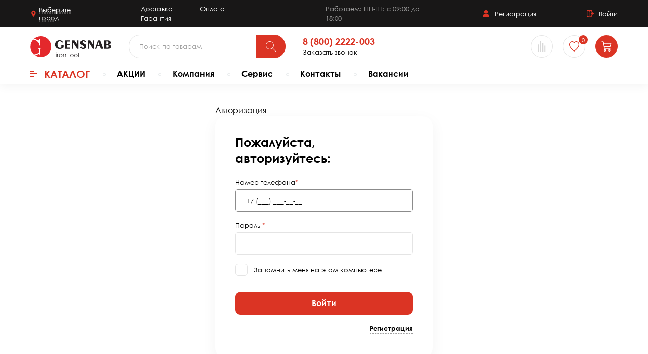

--- FILE ---
content_type: text/html; charset=UTF-8
request_url: https://gensnab.pro/personal/templates/user/53614/
body_size: 71203
content:
<!doctype html>
<html lang="ru">
<head>
<!-- Yandex.Metrika counter -->
<script type="text/javascript" >
   (function(m,e,t,r,i,k,a){m[i]=m[i]||function(){(m[i].a=m[i].a||[]).push(arguments)};
   m[i].l=1*new Date();
   for (var j = 0; j < document.scripts.length; j++) {if (document.scripts[j].src === r) { return; }}
   k=e.createElement(t),a=e.getElementsByTagName(t)[0],k.async=1,k.src=r,a.parentNode.insertBefore(k,a)})
   (window, document, "script", "https://mc.yandex.ru/metrika/tag.js", "ym");

   ym(73232548, "init", {
        clickmap:true,
        trackLinks:true,
        accurateTrackBounce:true,
        ecommerce:"dataLayer"
   });
</script>
<noscript><div><img src="https://mc.yandex.ru/watch/73232548" style="position:absolute; left:-9999px;" alt="" /></div></noscript>
<!-- /Yandex.Metrika counter -->
<!-- Global site tag (gtag.js) - Google Analytics -->
<script async src="https://www.googletagmanager.com/gtag/js?id=G-4LVD9Q2TM3"></script>
<script>
  window.dataLayer = window.dataLayer || [];
  function gtag(){dataLayer.push(arguments);}
  gtag('js', new Date());

  gtag('config', 'G-4LVD9Q2TM3');
</script>
<!-- Google Tag Manager -->
<script>(function(w,d,s,l,i){w[l]=w[l]||[];w[l].push({'gtm.start':
new Date().getTime(),event:'gtm.js'});var f=d.getElementsByTagName(s)[0],
j=d.createElement(s),dl=l!='dataLayer'?'&l='+l:'';j.async=true;j.src=
'https://www.googletagmanager.com/gtm.js?id='+i+dl;f.parentNode.insertBefore(j,f);
})(window,document,'script','dataLayer','GTM-TV7CHNL');</script>
<!-- End Google Tag Manager -->
    <meta name="viewport" content="width=device-width, initial-scale=1.0">
    <meta http-equiv="X-UA-Compatible" content="ie=edge">

	<style>/* Slider */
.slick-slider
{
    position: relative;

    display: block;
    box-sizing: border-box;

    -webkit-user-select: none;
       -moz-user-select: none;
        -ms-user-select: none;
            user-select: none;

    -webkit-touch-callout: none;
    -khtml-user-select: none;
    -ms-touch-action: pan-y;
        touch-action: pan-y;
    -webkit-tap-highlight-color: transparent;
}

.slick-list
{
    position: relative;

    display: block;
    overflow: hidden;

    margin: 0;
    padding: 0;
}
.slick-list:focus
{
    outline: none;
}
.slick-list.dragging
{
    cursor: pointer;
}

.slick-slider .slick-track,
.slick-slider .slick-list
{
    -webkit-transform: translate3d(0, 0, 0);
       -moz-transform: translate3d(0, 0, 0);
        -ms-transform: translate3d(0, 0, 0);
         -o-transform: translate3d(0, 0, 0);
            transform: translate3d(0, 0, 0);
}

.slick-track
{
    position: relative;
    top: 0;
    left: 0;

    display: block;
    margin-left: auto;
    margin-right: auto;
}
.slick-track:before,
.slick-track:after
{
    display: table;

    content: '';
}
.slick-track:after
{
    clear: both;
}
.slick-loading .slick-track
{
    visibility: hidden;
}

.slick-slide
{
    display: none;
    float: left;

    height: 100%;
    min-height: 1px;
}
[dir='rtl'] .slick-slide
{
    float: right;
}
.slick-slide img
{
    display: block;
}
.slick-slide.slick-loading img
{
    display: none;
}
.slick-slide.dragging img
{
    pointer-events: none;
}
.slick-initialized .slick-slide
{
    display: block;
}
.slick-loading .slick-slide
{
    visibility: hidden;
}
.slick-vertical .slick-slide
{
    display: block;

    height: auto;

    border: 1px solid transparent;
}
.slick-arrow.slick-hidden {
    display: none;
}
</style><style>.slick-slider:not(.slick-vertical) .slick-track{display:flex}.slick-slider:not(.slick-vertical) .slick-slide{float:none;height:auto}.slick-arrow,.slick-arrow.alx-unset-btn{z-index:2;font-size:0;color:inherit}.slick-arrow svg{position:relative;z-index:1;display:block}.slick-slide,.slick-slide a{outline:0}.slick-dots{display:flex;justify-content:flex-end;line-height:.9;list-style:none;margin:0;padding:0}.slick-dots li{display:block;vertical-align:middle;margin:2px}.slick-dots button{display:block;position:relative;-webkit-appearance:none;-moz-appearance:none;-webkit-box-shadow:none;box-shadow:none;background-color:rgba(0,0,0,0);background-image:none;border:0;margin:0;font-family:inherit;font-weight:inherit;outline:0;cursor:pointer;font-size:0;padding:0;color:inherit;opacity:1}.slick-dots button::before{content:"";display:block;margin:auto;background-color:currentColor;will-change:transform;transition:all .3s}.alx-slick-dots-1 .slick-dots{display:flex;align-items:center}.alx-slick-dots-1 .slick-dots{position:relative;width:100%;max-width:250px;margin-left:auto}.alx-slick-dots-1 .slick-dots::before{content:"";position:absolute;left:0;right:0;top:50%;transform:translateY(-50%);height:1px;background-color:#e0d9c7;border-radius:5px}.alx-slick-dots-1 .slick-dots li{width:100%;display:block;margin:0}.alx-slick-dots-1 .slick-dots button{position:relative;display:block;height:2px;width:100%;padding:8px 0}.alx-slick-dots-1 .slick-dots button::before{border-radius:20px;height:2px;top:50%;transform:translateY(-50%) scale(0);background-color:#db3424}.alx-slick-dots-1 .slick-dots .slick-active button::before{height:2px;transform:translateY(-50%) scale(1)}.alx-slick-arrows-1 .slick-arrow{-webkit-appearance:none;padding:0;margin:0;border:0;box-shadow:none;position:absolute;width:36px;height:65px;display:flex;align-items:center;justify-content:center;background-color:rgba(255,255,255,.8);border-radius:5px;cursor:pointer;outline:0}.alx-slick-arrows-1 .slick-arrow.slick-hidden{display:none}.alx-slick-arrows-1 .slick-arrow::before{content:"";display:block;width:16px;height:16px;border-bottom:1px solid #8b8b8b;border-left:1px solid #8b8b8b;transition:border-color .3s}.alx-slick-arrows-1 .slick-arrow:hover::before{border-color:#db3424}.alx-slick-arrows-1 .slick-prev::before{transform:rotate(45deg);margin-left:8px}.alx-slick-arrows-1 .slick-next::before{transform:rotate(-135deg);margin-right:10px}@media(min-width: 768px){.slick-arrow svg{width:64px;height:16px}}@media(min-width: 1025px){.alx-slick-dots-1 .slick-dots{max-width:370px}.alx-slick-dots-1 .slick-dots .slick-active button::before{height:4px}}/*# sourceMappingURL=slick-customize.css.map */
</style><style>/* Magnific Popup CSS */
.mfp-bg {
  top: 0;
  left: 0;
  width: 100%;
  height: 100%;
  z-index: 1042;
  overflow: hidden;
  position: fixed;
  opacity: 0.8; }

.mfp-wrap {
  top: 0;
  left: 0;
  width: 100%;
  height: 100%;
  z-index: 1043;
  position: fixed;
  outline: none !important;
  -webkit-backface-visibility: hidden; }

.mfp-container {
  text-align: center;
  position: absolute;
  width: 100%;
  height: 100%;
  left: 0;
  top: 0;
  padding: 0 8px;
  box-sizing: border-box; }

.mfp-container:before {
  content: '';
  display: inline-block;
  height: 100%;
  vertical-align: middle; }

.mfp-align-top .mfp-container:before {
  display: none; }

.mfp-content {
  position: relative;
  display: inline-block;
  vertical-align: middle;
  margin: 0 auto;
  text-align: left;
  z-index: 1045; }

.mfp-inline-holder .mfp-content,
.mfp-ajax-holder .mfp-content {
  width: 100%;
  cursor: auto; }

.mfp-ajax-cur {
  cursor: progress; }

.mfp-zoom-out-cur, .mfp-zoom-out-cur .mfp-image-holder .mfp-close {
  cursor: pointer }

.mfp-zoom {
  cursor: pointer;
  cursor: -webkit-zoom-in;
  cursor: -moz-zoom-in;
  cursor: zoom-in; }

.mfp-auto-cursor .mfp-content {
  cursor: auto; }

.mfp-close,
.mfp-arrow,
.mfp-preloader,
.mfp-counter {
  -webkit-user-select: none;
  -moz-user-select: none;
  user-select: none; }

.mfp-loading.mfp-figure {
  display: none; }

.mfp-hide {
  display: none !important; }

.mfp-preloader {
  color: #CCC;
  position: absolute;
  top: 50%;
  width: auto;
  text-align: center;
  margin-top: -0.8em;
  left: 8px;
  right: 8px;
  z-index: 1044; }
  .mfp-preloader a {
    color: #CCC; }
    .mfp-preloader a:hover {
      color: #FFF; }

.mfp-s-ready .mfp-preloader {
  display: none; }

.mfp-s-error .mfp-content {
  display: none; }

button.mfp-close,
button.mfp-arrow {
  overflow: visible;
  cursor: pointer;
  background: transparent;
  border: 0;
  -webkit-appearance: none;
  display: block;
  outline: none;
  padding: 0;
  z-index: 1046;
  box-shadow: none;
  touch-action: manipulation; }

button::-moz-focus-inner {
  padding: 0;
  border: 0; }

.mfp-close {
  width: 44px;
  height: 44px;
  line-height: 44px;
  position: absolute;
  right: 0;
  top: 0;
  text-decoration: none;
  text-align: center;
  opacity: 0.65;
  padding: 0 0 18px 10px;
  color: #FFF;
  font-style: normal;
  font-size: 28px;
  font-family: Arial, Baskerville, monospace; }
  .mfp-close:hover,
  .mfp-close:focus {
    opacity: 1; }
  .mfp-close:active {
    top: 1px; }

.mfp-close-btn-in .mfp-close {
  color: #333; }

.mfp-image-holder .mfp-close,
.mfp-iframe-holder .mfp-close {
  color: #FFF;
  right: -6px;
  text-align: right;
  padding-right: 6px;
  width: 100%; }

.mfp-counter {
  position: absolute;
  top: 0;
  right: 0;
  color: #CCC;
  font-size: 12px;
  line-height: 18px;
  white-space: nowrap; }

.mfp-arrow {
  position: absolute;
  opacity: 0.65;
  margin: 0;
  top: 50%;
  margin-top: -55px;
  padding: 0;
  width: 90px;
  height: 110px;
  -webkit-tap-highlight-color: transparent; }
  .mfp-arrow:active {
    margin-top: -54px; }
  .mfp-arrow:hover,
  .mfp-arrow:focus {
    opacity: 1; }
  .mfp-arrow:before,
  .mfp-arrow:after {
    content: '';
    display: block;
    width: 0;
    height: 0;
    position: absolute;
    left: 0;
    top: 0;
    margin-top: 35px;
    margin-left: 35px;
    border: medium inset transparent; }
  .mfp-arrow:after {
    border-top-width: 13px;
    border-bottom-width: 13px;
    top: 8px; }
  .mfp-arrow:before {
    border-top-width: 21px;
    border-bottom-width: 21px;
    opacity: 0.7; }

.mfp-arrow-left {
  left: 0; }
  .mfp-arrow-left:after {
    border-right: 17px solid #FFF;
    margin-left: 31px; }
  .mfp-arrow-left:before {
    margin-left: 25px;
    border-right: 27px solid #3F3F3F; }

.mfp-arrow-right {
  right: 0; }
  .mfp-arrow-right:after {
    border-left: 17px solid #FFF;
    margin-left: 39px; }
  .mfp-arrow-right:before {
    border-left: 27px solid #3F3F3F; }

.mfp-iframe-holder {
  padding-top: 40px;
  padding-bottom: 40px; }
  .mfp-iframe-holder .mfp-content {
    line-height: 0;
    width: 100%;
    max-width: 900px; }
  .mfp-iframe-holder .mfp-close {
    top: -40px; }

.mfp-iframe-scaler {
  width: 100%;
  height: 0;
  overflow: hidden;
  padding-top: 56.25%; }
  .mfp-iframe-scaler iframe {
    position: absolute;
    display: block;
    top: 0;
    left: 0;
    width: 100%;
    height: 100%;
    box-shadow: 0 0 8px rgba(0, 0, 0, 0.6);
    background: #000; }

/* Main image in popup */
img.mfp-img {
  width: auto;
  max-width: 100%;
  height: auto;
  display: block;
  line-height: 0;
  box-sizing: border-box;
  padding: 40px 0 40px;
  margin: 0 auto; }

/* The shadow behind the image */
.mfp-figure {
  line-height: 0; }
  .mfp-figure:after {
    content: '';
    position: absolute;
    left: 0;
    top: 40px;
    bottom: 40px;
    display: block;
    right: 0;
    width: auto;
    height: auto;
    z-index: -1;
    box-shadow: 0 0 8px rgba(0, 0, 0, 0.6);
    background: #444; }
  .mfp-figure small {
    color: #BDBDBD;
    display: block;
    font-size: 12px;
    line-height: 14px; }
  .mfp-figure figure {
    margin: 0; }

.mfp-bottom-bar {
  margin-top: -36px;
  position: absolute;
  top: 100%;
  left: 0;
  width: 100%;
  cursor: auto; }

.mfp-title {
  text-align: left;
  line-height: 18px;
  color: #F3F3F3;
  word-wrap: break-word;
  padding-right: 36px; }

.mfp-image-holder .mfp-content {
  max-width: 100%; }

.mfp-gallery .mfp-image-holder .mfp-figure {
  cursor: pointer; }

@media screen and (max-width: 800px) and (orientation: landscape), screen and (max-height: 300px) {
  /**
       * Remove all paddings around the image on small screen
       */
  .mfp-img-mobile .mfp-image-holder {
    padding-left: 0;
    padding-right: 0; }
  .mfp-img-mobile img.mfp-img {
    padding: 0; }
  .mfp-img-mobile .mfp-figure:after {
    top: 0;
    bottom: 0; }
  .mfp-img-mobile .mfp-figure small {
    display: inline;
    margin-left: 5px; }
  .mfp-img-mobile .mfp-bottom-bar {
    background: rgba(0, 0, 0, 0.6);
    bottom: 0;
    margin: 0;
    top: auto;
    padding: 3px 5px;
    position: fixed;
    box-sizing: border-box; }
    .mfp-img-mobile .mfp-bottom-bar:empty {
      padding: 0; }
  .mfp-img-mobile .mfp-counter {
    right: 5px;
    top: 3px; }
  .mfp-img-mobile .mfp-close {
    top: 0;
    right: 0;
    width: 35px;
    height: 35px;
    line-height: 35px;
    background: rgba(0, 0, 0, 0.6);
    position: fixed;
    text-align: center;
    padding: 0; } }

@media all and (max-width: 900px) {
  .mfp-arrow {
    -webkit-transform: scale(0.75);
    transform: scale(0.75); }
  .mfp-arrow-left {
    -webkit-transform-origin: 0;
    transform-origin: 0; }
  .mfp-arrow-right {
    -webkit-transform-origin: 100%;
    transform-origin: 100%; }
  .mfp-container {
    padding-left: 6px;
    padding-right: 6px; } }
</style><style>@font-face{font-family:"Fira Sans";font-style:normal;font-weight:normal;src:local("Fira Sans Light"),local("FiraSans-Light"),url("/local/templates/gensnab/fonts/fira-sans-v10-latin_cyrillic-300.woff2") format("woff2"),url("/local/templates/gensnab/fonts/fira-sans-v10-latin_cyrillic-300.woff") format("woff");font-display:swap}@font-face{font-family:"Fira Sans";font-style:normal;font-weight:bold;src:local("Fira Sans Medium"),local("FiraSans-Medium"),url("/local/templates/gensnab/fonts/fira-sans-v10-latin_cyrillic-500.woff2") format("woff2"),url("/local/templates/gensnab/fonts/fira-sans-v10-latin_cyrillic-500.woff") format("woff");font-display:swap}@font-face{font-family:"NeoSansPro";font-style:normal;font-weight:bold;src:url("/local/templates/gensnab/fonts/NeoSansPro-Medium.woff2") format("woff2"),url("/local/templates/gensnab/fonts/NeoSansPro-Medium.woff") format("woff"),url("/local/templates/gensnab/fonts/NeoSansPro-Medium.ttf") format("truetype");font-display:swap}@font-face{font-family:"rouble";src:url("/local/templates/gensnab/fonts/rouble.woff") format("woff"),url("/local/templates/gensnab/fonts/rouble.woff2") format("woff2"),url("/local/templates/gensnab/fonts/rouble.ttf") format("truetype");font-weight:normal;font-style:normal}@font-face{font-family:"Century Gothic";src:url("/local/templates/gensnab/fonts/CenturyGothic-Italic.eot");src:local("Century Gothic Italic"),local("CenturyGothic-Italic"),url("/local/templates/gensnab/fonts/CenturyGothic-Italic.eot?#iefix") format("embedded-opentype"),url("/local/templates/gensnab/fonts/CenturyGothic-Italic.woff") format("woff"),url("/local/templates/gensnab/fonts/CenturyGothic-Italic.ttf") format("truetype");font-weight:normal;font-style:italic}@font-face{font-family:"Century Gothic";src:url("/local/templates/gensnab/fonts/CenturyGothic.eot");src:local("Century Gothic"),local("CenturyGothic"),url("/local/templates/gensnab/fonts/CenturyGothic.eot?#iefix") format("embedded-opentype"),url("/local/templates/gensnab/fonts/CenturyGothic.woff") format("woff"),url("/local/templates/gensnab/fonts/CenturyGothic.ttf") format("truetype");font-weight:normal;font-style:normal}@font-face{font-family:"Century Gothic";src:url("/local/templates/gensnab/fonts/CenturyGothic-Bold.eot");src:local("Century Gothic Bold"),local("CenturyGothic-Bold"),url("/local/templates/gensnab/fonts/CenturyGothic-Bold.eot?#iefix") format("embedded-opentype"),url("/local/templates/gensnab/fonts/CenturyGothic-Bold.woff") format("woff"),url("/local/templates/gensnab/fonts/CenturyGothic-Bold.ttf") format("truetype");font-weight:bold;font-style:normal}@font-face{font-family:"Century Gothic";src:url("/local/templates/gensnab/fonts/CenturyGothic-BoldItalic.eot");src:local("Century Gothic Bold Italic"),local("CenturyGothic-BoldItalic"),url("/local/templates/gensnab/fonts/CenturyGothic-BoldItalic.eot?#iefix") format("embedded-opentype"),url("/local/templates/gensnab/fonts/CenturyGothic-BoldItalic.woff") format("woff"),url("/local/templates/gensnab/fonts/CenturyGothic-BoldItalic.ttf") format("truetype");font-weight:bold;font-style:italic}html,body{margin:0;padding:0}*,*::before,*::after{-webkit-box-sizing:inherit;-moz-box-sizing:inherit;box-sizing:inherit}a{transition:all .3s ease-out}svg{display:block}img{display:block;max-width:100%}body{line-height:1.5;font-size:14px;font-weight:400;font-family:"Century Gothic";color:#000;box-sizing:border-box;background-color:#fff;-webkit-font-smoothing:antialiased}a{color:inherit;text-decoration:none}address{font-style:normal}::-moz-selection{background-color:#db3424;color:#fff}::selection{background-color:#db3424;color:#fff}.alx-site{min-height:100vh;display:flex;flex-direction:column;overflow:hidden}.alx-site__body{flex-grow:1}.alx-container{margin:0 auto;padding:0 15px}.alx-container-inner.alx-container-inner{padding-left:16px;padding-right:16px}.alx-link-colored,.alx-link-colored.alx-unset-btn,.alx-infoblock-link-wrapper a{text-decoration:none;color:#db3424;cursor:pointer;border-bottom:1px dashed #9d9d9d;transition:all .3s ease-out}.alx-link-colored:hover,.alx-link-colored.alx-unset-btn:hover,.alx-infoblock-link-wrapper a:hover{border-bottom-color:rgba(0,0,0,0)}.alx-simple-link{text-decoration:none;color:inherit}.alx-simple-link:focus,.alx-simple-link:hover{color:#db3424}.alx-unset-btn,.alx-unset-input{-webkit-appearance:none;-moz-appearance:none;-webkit-box-shadow:none;box-shadow:none;background-color:rgba(0,0,0,0);background-image:none;border:0;border-radius:0;margin:0;padding:0;font-family:inherit;font-weight:inherit;outline:0;transition:all .3s}.alx-unset-btn{cursor:pointer}.alx-btn{display:inline-block;position:relative;overflow:hidden;z-index:1;user-select:none;-webkit-appearance:none;-moz-appearance:none;-webkit-box-shadow:none;box-shadow:none;background-color:rgba(0,0,0,0);background-image:none;outline:0;border:0;margin:0;line-height:1.2;cursor:pointer;font-family:inherit;font-weight:inherit;text-align:center;text-decoration:none;transition:background-color .3s,color .3s,border-color .1s 0s}.alx-btn::before{content:"";z-index:-1;position:absolute;top:-1px;bottom:-1px;left:-1px;right:-1px;will-change:transform;border-radius:inherit;transition:all .5s cubic-bezier(0.25, 0.74, 0.22, 0.99);transform:scale(0);transform-origin:50% 50%}.alx-btn:hover::before,.alx-btn:focus::before{transform:scale(1)}.alx-btn:hover,.alx-btn:focus{text-decoration:none;transition:background-color .3s,color .3s,border-color .1s .4s}.alx-btn--size-s{font-size:12px;padding:8px 20px;border-radius:22px}.alx-btn--size-m{padding:12px 43px;font-size:16px;border-radius:10px}.alx-btn--size-l{padding:15px 30px;font-size:16px;border-radius:10px}.alx-btn--primary{border:1px solid #db3424;background-color:#db3424;color:#fff;font-weight:700}.alx-btn--primary::before{background-color:#db3424}.alx-btn--primary:focus,.alx-btn--primary:hover{border-color:#db3424}.alx-btn--secondary{border:1px solid #70c698;background-color:#70c698;color:#fff;font-weight:700}.alx-btn--secondary::before{background-color:#87efb5}.alx-btn--secondary:hover,.alx-btn--secondary:focus{border-color:#87efb5}.alx-btn--gray{border:1px solid #ebecec;background-color:#ebecec;color:#000;font-weight:700}.alx-btn--gray::before{background-color:#d9dada}.alx-btn--gray:hover,.alx-btn--gray:focus{border-color:#d9dada}.alx-btn--inline-hidden{text-overflow:ellipsis;overflow:hidden;white-space:nowrap}.alx-btn--transparent{background:rgba(0,0,0,0);border-color:#e4e4e4;color:#db3424}.alx-btn--transparent::before{background-color:#e4e4e4}.alx-disabled{opacity:.6;pointer-events:none}.alx-headline-cart{margin-bottom:20px}.alx-ul{list-style:none;margin:0;padding-left:0}.alx-ul li{display:flex}.alx-ul li::before{content:"";display:block;flex-shrink:0;width:7px;height:7px;background-color:currentColor;margin-right:15px;margin-top:8px}.alx-link-underline-simple{color:inherit;text-decoration:underline}.alx-link-underline-simple:visited{color:#3f3f3f;opacity:.7}.alx-link-underline-simple:hover{color:#db3424}.alx-title{font-family:"Century Gothic";font-weight:bold;line-height:1.2}.alx-h1{margin:0 0 .8em;font-family:"Century Gothic";font-weight:bold;font-size:22px;line-height:1.2}.alx-h1--center{text-align:center}.alx-h2{margin:0;font-family:"Century Gothic";font-weight:bold;font-size:18px;line-height:1.2}.alx-section{padding:40px 0;position:relative}section.alx-section::before{content:"";background-color:#ebecec;height:100%;width:100%;position:absolute;margin-top:30px;z-index:-1}.alx-section--top{padding-top:30px}.alx-section--bottom{padding-top:0;padding-bottom:40px}.alx-section--top-full{padding-top:40px}section.alx-section--bottom-full{position:relative;padding-bottom:20px;margin-top:0px}section.alx-section--bottom-full::before{content:"";background-color:#ebecec;height:100%;width:100%;position:absolute;margin-top:30px;z-index:-1}.alx-bg-white{background-color:#fff}.alx-inner-superlight{padding-top:20px;padding-bottom:40px;min-height:50vh;background-color:rgba(255,255,255,.8);border-top:1px solid #ebecec}.alx-add-cart-icon{position:relative;display:flex;align-items:center;justify-content:center;width:44px;height:44px;overflow:hidden;color:#fff;border-radius:50%}.alx-add-cart-icon svg{position:relative;z-index:2;display:block}.alx-gray-svg-btn{display:flex;align-items:center}.alx-gray-svg-btn svg{color:#d8d8d8;transition:all .3s}.alx-gray-svg-btn:hover svg,.alx-gray-svg-btn--active svg{color:#db3424}.alx-gray-svg-btn__text{font-size:14px;margin-left:8px;line-height:1;transition:all .3s}.alx-gray-svg-btn:focus .alx-gray-svg-btn__text,.alx-gray-svg-btn:hover .alx-gray-svg-btn__text,.alx-gray-svg-btn--active .alx-gray-svg-btn__text{color:#db3424}.alx-gray-svg-btn.alx-btn svg,.alx-gray-svg-btn.alx-btn:hover svg,.alx-gray-svg-btn.alx-btn .alx-gray-svg-btn__text,.alx-gray-svg-btn.alx-btn:hover .alx-gray-svg-btn__text{color:inherit}.alx-h-cart:hover .alx-add-cart-icon::before,.alx-h-cart:focus .alx-add-cart-icon::before{transform:scale(1)}.alx-shadow{display:none;position:absolute;left:0;right:0;background-color:rgba(0,0,0,.3);z-index:15}.alx-dash-link,.alx-dash-link.alx-unset-btn{display:inline-block;border-bottom:1px dashed #9d9d9d}.alx-dash-link:hover{border-bottom-color:rgba(0,0,0,0)}.alx-quantity{display:flex}.alx-quantity__btn{width:44px;height:44px;border:1px solid #db3424;color:#fff;background-color:#db3424;font-size:24px;font-weight:normal;cursor:pointer}.alx-quantity__btn--less{border-radius:10px 0 0 10px}.alx-quantity__btn--more{border-radius:0 10px 10px 0}.alx-quantity__input{width:44px;padding:10px 3px;text-align:center;font-weight:bold;border-top:1px solid #e4e4e4;border-bottom:1px solid #e4e4e4;background-color:#fff}.alx-quantity__btn[disabled]{border-color:#e4e4e4;color:#d8d8d8;background-color:#fff;pointer-events:none;cursor:default}.alx-quantity__btn[disabled]::before{display:none}.alx-news-back-wrapper{padding-top:30px;color:#db3424}.alx-news-back-link{display:inline-flex;align-items:center}.alx-news-back-link svg{transform:rotate(90deg);margin-right:10px}.alx-title-all__title{font-size:20px;text-transform:uppercase}.alx-order__footer .alx-news-back-wrapper{padding-top:0}@media(max-width: 1200px){section.alx-section::before,section.alx-section--bottom-full::before{margin-top:27px}.alx-title-all .alx-title-all__link::after{top:10px}}@media(max-width: 1025px){section.alx-section::before,section.alx-section--bottom-full::before{margin-top:28px}}@media(max-width: 767px){.alx-btn--mobile-100{width:100%}section.alx-section::before{margin-top:67px}}@media(min-width: 768px){body{font-size:16px}.alx-h1{font-size:26px}.alx-h2{font-size:20px}.alx-container{padding:0 30px}.alx-container-inner.alx-container-inner{padding-left:32px;padding-right:32px}.alx-section--bottom{padding-bottom:60px}.alx-inner-superlight{padding-top:30px;padding-bottom:60px}.alx-section--top-full{padding-top:60px}.alx-title-all__title{flex-shrink:0;order:-1}}@media(min-width: 1200px){.alx-h1{font-size:30px}.alx-container{padding:0 60px}.alx-section{padding:80px 0 20px 0}.alx-section__wrapper .alx-section{padding:30px 0 20px 0}.alx-section.alx-bg-white{padding-top:20px}.alx-section--top{padding-top:40px}.alx-section--bottom{padding-bottom:100px}.alx-inner-superlight{padding-bottom:100px}.alx-section--top-full{padding-top:80px}.alx-section--bottom-full{padding-bottom:80px}}@media(min-width: 1600px){.alx-news-back-wrapper{padding-top:40px}}@media(min-width: 2030px){.alx-container{padding:0 120px}}.alx-infoblock-link-wrapper{padding-bottom:24px}.alx-infoblock-text h2,.alx-infoblock-text h3,.alx-infoblock-text h4{margin-top:0}.alx-infoblock-text p{margin-top:0;margin-bottom:1em}.alx-infoblock-text ul{margin-top:0;padding-left:18px;list-style:none}.alx-infoblock-text ul li{text-indent:-20px}.alx-infoblock-text ul li::before{content:"";display:inline-block;margin-bottom:2px;margin-right:10px;text-indent:-16px;width:6px;height:5px;border:1px solid #d4c8b1;border-radius:2px}.alx-ic-rouble{display:inline;font-style:normal;font-family:"rouble",sans-serif;font-weight:normal}.mfp-container.mfp-container{padding:6px}.mfp-bg.mfp-bg{background-color:rgba(0,0,0,.55)}.my-mfp-slide-bottom .alx-popup{opacity:0;-webkit-transition:all .3s ease-out;transition:all .3s ease-out;-webkit-transform:translateY(-20px) perspective(600px) rotateX(10deg);-ms-transform:translateY(-20px) perspective(600px) rotateX(10deg);transform:translateY(-20px) perspective(600px) rotateX(10deg)}.my-mfp-slide-bottom.mfp-ready .alx-popup{opacity:1;-webkit-transform:translateY(0) perspective(600px) rotateX(0);-ms-transform:translateY(0) perspective(600px) rotateX(0);transform:translateY(0) perspective(600px) rotateX(0)}.my-mfp-slide-bottom.mfp-removing .alx-popup{opacity:0;-webkit-transform:translateY(-10px) perspective(600px) rotateX(10deg);-ms-transform:translateY(-10px) perspective(600px) rotateX(10deg);transform:translateY(-10px) perspective(600px) rotateX(10deg)}.my-mfp-slide-bottom.mfp-bg{opacity:0;-webkit-transition:opacity .3s ease-out;transition:opacity .3s ease-out}.my-mfp-slide-bottom.mfp-ready.mfp-bg{opacity:.8}.my-mfp-slide-bottom.mfp-removing.mfp-bg{opacity:0}/*# sourceMappingURL=common.css.map */
</style><style>.alx-site__header{position:relative;z-index:50;box-shadow:0 4px 20px rgba(0,0,0,.05)}.alx-h-nav{list-style:none;margin:0;padding:0;font-size:16px;font-family:"Century Gothic";font-weight:bold}.alx-h-nav__link.alx-h-nav__link--catalog{display:-webkit-box;display:-ms-flexbox;display:flex;-webkit-box-orient:horizontal;-webkit-box-align:center;-ms-flex-align:center;align-items:center;line-height:1.2}.alx-h-nav__link--catalog .alx-burger{margin-right:13px;margin-bottom:3px;margin-top:3px;-ms-flex-item-align:center;-ms-grid-row-align:center;align-self:center}.alx-h-top{padding:4px 0;background-color:#181717;color:#fefefe;font-size:10px}.alx-h-line{display:-webkit-box;display:-ms-flexbox;display:flex}.alx-h-location{display:inline-flex;align-items:center;line-height:1.3;cursor:pointer;transition:color .3s}.alx-h-location__span{text-decoration:underline;text-decoration-style:dashed;text-underline-offset:4px}.alx-h-location svg{color:#db3424;margin-right:4px}.alx-h-top-links{margin-left:20px}.alx-h-top-links a{display:inline-block;margin-left:10px}.alx-h-work-hours{color:#9d9d9d;margin-left:30px}.alx-h-acc{display:-webkit-box;display:-ms-flexbox;display:flex;-webkit-box-align:center;-ms-flex-align:center;align-items:center;margin-left:auto}.alx-acc-link{display:-webkit-box;display:-ms-flexbox;display:flex;-webkit-box-align:center;-ms-flex-align:center;align-items:center}.alx-acc-link:hover{color:#db3424}.alx-acc-link+.alx-acc-link{margin-left:30px}.alx-acc-link svg{-ms-flex-negative:0;flex-shrink:0}.alx-h-middle{font-size:13px;padding:4px 0;background-color:#fff}.alx-search-holder{position:relative;display:-webkit-box;display:-ms-flexbox;display:flex}.alx-h-search{display:-webkit-box;display:-ms-flexbox;display:flex;margin-left:auto}.alx-h-search__form{position:relative;display:-webkit-box;display:-ms-flexbox;display:flex;color:#000;margin:0}.alx-h-search__form._visible{-webkit-transform:scaleX(1);transform:scaleX(1)}.alx-h-search__block{display:-webkit-box;display:-ms-flexbox;display:flex;width:100%}.alx-h-search-block__input.alx-h-search-block__input{width:100%;padding:12px 64px 12px 20px;border-radius:22px}.alx-h-search__submit.alx-h-search__submit{-ms-flex-negative:0;flex-shrink:0;position:relative;z-index:2;padding:8px 10px 8px 8px;border-radius:0 22px 22px 0}.alx-h-search__init-btn.alx-h-search__init-btn{-ms-flex-negative:0;flex-shrink:0;padding:10px 6px;color:#db3424}.alx-h-search__close:hover{color:#db3424}.alx-h-phone{-ms-flex-item-align:center;-ms-grid-row-align:center;align-self:center;margin-left:auto;line-height:1.1}.alx-h-phone__phone{display:block;font-family:"Century Gothic";font-weight:bold;color:#db3424}.alx-h-phone__call{font-size:10px;border-bottom:1px dashed #9d9d9d}.alx-h-phone__call:hover{border-bottom-color:rgba(0,0,0,0);color:#db3424}.alx-burger{-ms-flex-item-align:center;-ms-grid-row-align:center;align-self:center;display:block;position:relative;width:24px;height:19px;color:#fff}.alx-burger.alx-burger--sm{width:14px;height:12px}.alx-burger span,.alx-burger::before,.alx-burger::after{position:absolute;background-color:#db3424;height:3px;left:0}.alx-burger.alx-burger--sm span,.alx-burger.alx-burger--sm::before,.alx-burger.alx-burger--sm::after{height:2px}.alx-burger::before{content:"";top:0;width:14px;-webkit-transition:width .7s,top .3s .7s,-webkit-transform .3s .4s;transition:width .7s,top .3s .7s,-webkit-transform .3s .4s;transition:transform .3s .4s,width .7s,top .3s .7s;transition:transform .3s .4s,width .7s,top .3s .7s,-webkit-transform .3s .4s}.alx-burger.alx-burger--sm::before{width:8px}.alx-burger::after{content:"";top:16px;width:14px;-webkit-transition:width .7s,top .3s .7s,-webkit-transform .3s .4s;transition:width .7s,top .3s .7s,-webkit-transform .3s .4s;transition:transform .3s .4s,width .7s,top .3s .7s;transition:transform .3s .4s,width .7s,top .3s .7s,-webkit-transform .3s .4s}.alx-burger.alx-burger--sm::after{width:8px;top:10px}.alx-burger span{pointer-events:none;top:8px;width:100%;-webkit-transition:all .3s .3s;transition:all .3s .3s}.alx-burger.alx-burger--sm span{top:5px}._alx-show-menu .alx-burger--main::before{-webkit-transform:rotate(45deg);transform:rotate(45deg);top:8px;width:22px;-webkit-transition:top .3s .4s,width .3s .7s,-webkit-transform .3s .7s;transition:top .3s .4s,width .3s .7s,-webkit-transform .3s .7s;transition:top .3s .4s,width .3s .7s,transform .3s .7s;transition:top .3s .4s,width .3s .7s,transform .3s .7s,-webkit-transform .3s .7s}._alx-show-menu .alx-burger--main span{width:0;opacity:0}._alx-show-menu .alx-burger--main::after{top:8px;width:22px;-webkit-transform:rotate(-45deg);transform:rotate(-45deg);-webkit-transition:top .3s .4s,width .3s .7s,-webkit-transform .3s .7s;transition:top .3s .4s,width .3s .7s,-webkit-transform .3s .7s;transition:top .3s .4s,width .3s .7s,transform .3s .7s;transition:top .3s .4s,width .3s .7s,transform .3s .7s,-webkit-transform .3s .7s}.alx-h-logo{-ms-flex-item-align:center;-ms-grid-row-align:center;align-self:center}.alx-h-logo img{display:block;width:84px}.alx-h-logo::before{content:"";position:absolute;left:-500px;right:100%;top:0;bottom:0;background-color:#fff}.alx-h-bottom{background-color:#fff;padding:9px 0 8px}.alx-h-panel{display:-webkit-box;display:-ms-flexbox;display:flex;-webkit-box-align:center;-ms-flex-align:center;align-items:center;margin-left:auto}.alx-h-bottom .alx-h-panel{margin-left:auto}.alx-h-panel__item{margin-left:16px;-ms-flex-negative:0;flex-shrink:0}.alx-h-panel__item:first-child{margin-left:0}.alx-h-panel__item--cart{display:-webkit-box;display:-ms-flexbox;display:flex;-webkit-box-align:center;-ms-flex-align:center;align-items:center}.alx-indicator{-ms-flex-negative:0;flex-shrink:0;position:relative;width:28px;height:28px;display:-webkit-box;display:-ms-flexbox;display:flex;-webkit-box-align:center;-ms-flex-align:center;align-items:center;-webkit-box-pack:center;-ms-flex-pack:center;justify-content:center;border-radius:50%;-webkit-transition:all .3s;transition:all .3s}.alx-indicator--border{border:1px solid #e4e4e4;color:#d8d8d8}.alx-add-cart-icon.alx-indicator{color:#fff}.alx-indicator:hover{border-color:#db3424;color:#db3424}.alx-h-cart .alx-indicator:hover{color:#fff}.alx-indicator--active{color:#db3424}.alx-indicator__num{position:absolute;display:-webkit-box;display:-ms-flexbox;display:flex;-webkit-box-align:center;-ms-flex-align:center;align-items:center;-webkit-box-pack:center;-ms-flex-pack:center;justify-content:center;top:-7px;right:-7px;padding:0 3px;min-width:16px;height:16px;line-height:1;color:#fff;background-color:#db3424;border-radius:50%;font-size:9px}.alx-h-cart{display:-webkit-box;display:-ms-flexbox;display:flex;-webkit-box-align:center;-ms-flex-align:center;align-items:center}.alh-h-cart__info{margin-left:13px;line-height:1.1;margin-top:5px}.alx-h-cart__num{font-size:11px;display:block}.alx-h-cart__total{display:block;color:#db3424;font-family:"Century Gothic";font-size:12px;font-weight:bold}.link-dashed{border-bottom:dashed 1px #666}@media(max-width: 1024px){.alx-h-phone{-webkit-box-ordinal-group:0;-ms-flex-order:-1;order:-1}.alx-search-holder{-webkit-box-flex:1;-ms-flex-positive:1;flex-grow:1}.alx-h-panel--desktop{display:none !important}.alx-h-bottom .alx-h-nav{display:none !important}.alx-mobile-menu{position:fixed;top:0;left:0;right:0;bottom:0;z-index:200;-webkit-transform:translateX(-100%);transform:translateX(-100%);background-color:#fff;overflow-y:scroll;-ms-scroll-chaining:none}.alx-mobile-menu-behavior{width:100%;max-width:500px;-webkit-transition:all .4s cubic-bezier(0.165, 0.84, 0.44, 1);transition:all .4s cubic-bezier(0.165, 0.84, 0.44, 1)}._alx-show-menu .alx-mobile-menu{-webkit-transform:translateX(0);transform:translateX(0);-webkit-box-shadow:1px 0 10px rgba(0,0,0,.2);box-shadow:1px 0 10px rgba(0,0,0,.2)}.alx-mobile-menu__top{display:-webkit-box;display:-ms-flexbox;display:flex;padding:10px 24px 10px;background-color:#ebecec}.alx-mobile-city{font-size:12px;text-align:right;align-self:center}.alx-burger.alx-burger--inside{display:inline-block;-webkit-transition:all .3s;transition:all .3s;-webkit-transform:translateX(0);transform:translateX(0)}._show-catalog .alx-burger--inside{opacity:0;visibility:hidden;-webkit-transform:translateX(10px);transform:translateX(10px)}.alx-mobile-menu__back{margin-left:auto;overflow:hidden}.alx-mobile-menu-back-btn{font-family:"Century Gothic";font-weight:bold;text-transform:uppercase;color:#3f3f3f;opacity:0;visibility:hidden;line-height:1;-webkit-transform:translateX(0);transform:translateX(0);-webkit-transition:all .3s;transition:all .3s}.alx-mobile-menu-back-btn::before{content:"";display:inline-block;margin-right:6px;margin-bottom:2px;width:6px;height:6px;border-bottom:2px solid #3f3f3f;border-left:2px solid #3f3f3f;-webkit-transform:rotate(45deg);transform:rotate(45deg)}._show-catalog .alx-mobile-menu-back-btn{visibility:visible;opacity:1;-webkit-transform:translateX(26px);transform:translateX(26px)}._show-catalog .alx-mobile-menu__step1{-webkit-transform:translateX(100%);transform:translateX(100%)}.alx-h-nav__link{display:block;padding:10px 24px;border-bottom:1px solid #e4e4e4}.alx-h-nav__link--catalog{color:#db3424;font-size:20px;text-transform:uppercase}.alx-mobile-menu__hours{padding:20px 24px}}@media(max-width: 767px){.alx-h-top{display:none}.alx-h-search__form{position:absolute;z-index:1;top:0;right:0;bottom:0;left:10px;-webkit-transform:scaleX(0);transform:scaleX(0);will-change:transform;-webkit-transition:-webkit-transform .3s;transition:-webkit-transform .3s;transition:transform .3s;transition:transform .3s,-webkit-transform .3s;-webkit-transform-origin:100% 50%;transform-origin:100% 50%}.alx-h-search__close{position:absolute;top:0;bottom:0;right:38px;z-index:2;padding:8px 10px;color:#9d9d9d}.alx-h-search__submit.alx-h-search__submit{position:absolute;top:0;bottom:0;right:0}.alx-acc-link__text{display:none}.alx-h-top-links{display:none}.alx-h-work-hours__add-text{display:none}.alx-h-panel__item .alx-add-cart-icon svg{width:12px;height:12px}.alx-h-panel__item .alx-add-cart-icon.alx-add-cart-icon--active svg{color:#db3424}.alx-h-panel__item .alx-add-cart-icon.alx-btn--primary{overflow:visible;background-color:rgba(0,0,0,0);border:1px solid #e4e4e4;color:#d8d8d8;z-index:0}.alx-h-panel__item .alx-add-cart-icon.alx-btn--primary::before,.alx-h-panel__item .alx-add-cart-icon.alx-btn--primary::before{background-color:rgba(0,0,0,0)}.alh-h-cart__info{margin-left:10px}}@media(max-width: 400px){.alh-h-cart__info{display:none}}@media(min-width: 401px){.alx-add-cart-icon .alx-indicator__num{display:none}}@media(min-width: 768px){.alx-h-panel--mobile-acc{display:none !important}.alx-h-top{padding:8px 0;font-size:13px}.alx-acc-link svg{margin-right:10px;color:#db3424}.alx-h-middle{padding:12px 0 6px}.alx-h-search__close{display:none}.alx-h-search__init-btn.alx-h-search__init-btn{display:none}.alx-h-search-block__input.alx-h-search-block__input{border-top-right-radius:0;border-bottom-right-radius:0;border-right:0;padding-right:20px}.alx-h-phone{margin-right:30px}.alx-search-holder{margin-left:30px}.alx-h-search{-webkit-box-flex:1;-ms-flex-positive:1;flex-grow:1}.alx-h-search__form{width:100%}.alx-h-logo img{width:160px;height:45px}.alx-h-search__submit.alx-h-search__submit{padding:12px 18px}.alx-h-search__submit svg{width:20px;height:20px}.alx-h-panel__item{margin-left:20px}.alx-indicator{width:44px;height:44px}.alx-indicator__num{top:-1px;right:-6px;min-width:18px;height:18px;font-size:11px}.alx-indicator svg{width:20px;height:20px}.alx-h-cart__total{font-size:14px;margin-top:4px}}@media(min-width: 1025px){.alx-mobile-menu{display:none !important}.js-burger.alx-burger{display:none}.alx-h-panel--mobile-items{display:none !important}.alx-h-search{width:310px}.alx-h-phone{margin-left:30px;margin-right:0}.alx-h-phone__phone{font-size:16px}.alx-h-phone__call{font-size:13px;display:inline-block;margin-top:4px}.alx-h-nav{display:flex}.alx-h-nav__item+.alx-h-nav__item{position:relative;margin-left:54px}.alx-h-nav__item+.alx-h-nav__item::before{content:"";position:absolute;width:6px;height:5px;border:1px solid #eaedee;border-radius:2px;left:-28px;top:11px}.alx-h-nav__link--catalog{color:#db3424;font-size:20px;text-transform:uppercase}.alx-h-middle{padding:15px 0 10px}}@media(min-width: 1200px){.alx-acc-link+.alx-acc-link{margin-left:100px}.alx-h-top-links{margin-left:50px}.alx-h-top-links a{margin-left:50px}.alx-h-work-hours{margin-left:104px}.alx-acc-link{margin-left:100px}.alx-h-phone{margin-left:34px}.alx-search-holder{margin-left:34px}.alx-h-phone__phone{font-size:18px}}@media(min-width: 1440px){.alx-h-search{width:600px}.alx-h-search-block__input.alx-h-search-block__input{padding-left:40px}}@media(min-width: 1600px){.alx-search-holder{margin-left:60px}.alx-h-phone{margin-left:60px}}/*# sourceMappingURL=header.css.map */
</style><script type="text/javascript">if(!window.BX)window.BX={};if(!window.BX.message)window.BX.message=function(mess){if(typeof mess=='object') for(var i in mess) BX.message[i]=mess[i]; return true;};</script>
<script>(window.BX||top.BX).message({"LANGUAGE_ID":"ru","FORMAT_DATE":"DD.MM.YYYY","FORMAT_DATETIME":"DD.MM.YYYY HH:MI:SS","COOKIE_PREFIX":"BITRIX_SM","SERVER_TZ_OFFSET":"25200","UTF_MODE":"Y","SITE_ID":"gs","SITE_DIR":"\/","USER_ID":"","SERVER_TIME":1769105174,"USER_TZ_OFFSET":0,"USER_TZ_AUTO":"Y","bitrix_sessid":"85fb482d5f259359a4d1169bfe0def0a"});</script>

<link href="/local/templates/gensnab/components/altasib/geobase.select.city/top/css/style.css?161656351411657" type="text/css"   rel="stylesheet" />
<link href="/local/templates/gensnab/components/bitrix/catalog.compare.list/compare_list/style.css?16165635141265" type="text/css"   rel="stylesheet" />
<link href="/local/templates/gensnab/components/bitrix/search.title/header/css/style.css?16165635142206" type="text/css"   rel="stylesheet" />
<link href="/local/templates/gensnab/components/bitrix/system.auth.authorize/.default/css/style.css?1616563514177" type="text/css"   rel="stylesheet" />
<script  src="/bitrix/js/main/core/core.min.js?1729047288225181"></script>
<script  src="/bitrix/js/currency/currency-core/dist/currency-core.bundle.min.js?17290442524569"></script>
<script  src="/bitrix/js/currency/core_currency.min.js?1729044252835"></script>
<script  src="/local/templates/gensnab/libs/jquery-3.5.1.min.js?161656351489476"></script>
<script  src="/local/js/gensnab/js_on.js?16165635142043"></script>
<script  src="/local/templates/gensnab/libs/Inputmask/jquery.inputmask.min.js?1616563514143653"></script>
<script  src="/local/templates/gensnab/libs/Inputmask/inputmask.extend.js?163107155791"></script>
<script  src="/local/templates/gensnab/libs/Inputmask/bindings/inputmask.binding.js?16165635141142"></script>
<script  src="/local/templates/gensnab/libs/formStyler/jquery.formstyler_mod.js?161656351443405"></script>
<script  src="/local/templates/gensnab/libs/magnific_popup/magnific.popup_mod.js?161656351420271"></script>
<script  src="/local/templates/gensnab/js/common.js?16757589718445"></script>
<script  src="/local/templates/gensnab/components/altasib/geobase.select.city/top/js/script.js?161656351430564"></script>
<script  src="/local/templates/gensnab/components/bitrix/search.title/header/script.js?161656351410153"></script>
<script  src="/local/templates/gensnab/components/bitrix/catalog.compare.list/compare_list/script.js?16165635143372"></script>
<script  src="/local/templates/gensnab/components/bitrix/sale.basket.basket.line/basket_top/script.js?16165635145335"></script>
<script  src="/local/templates/gensnab/js/header-and-catalog.js?176412431211293"></script>
<script  src="/local/templates/gensnab/js/popups.js?16662348803810"></script>
<script  src="/local/templates/gensnab/components/bitrix/system.auth.form/top/js/script.js?16988073711766"></script>

    <title>Авторизация</title>
		<link rel="preconnect" href="https://cdn.diginetica.net/">
	<link rel="preconnect" href="https://tracking.diginetica.net/">
	<link rel="preconnect" href="https://tracking-app.diginetica.net/">
</head>
<body>

<!-- Google Tag Manager (noscript) -->
<noscript><iframe src="https://www.googletagmanager.com/ns.html?id=GTM-TV7CHNL"
height="0" width="0" style="display:none;visibility:hidden"></iframe></noscript>
<!-- End Google Tag Manager (noscript) -->
<!-- Diginetica -->
<script type="text/javascript">
	var digiScript = document.createElement('script');
	digiScript.src = '//cdn.diginetica.net/1997/client.js?' + Date.now();
	digiScript.defer = true;
	digiScript.async = true;
	document.body.appendChild(digiScript);
</script>
<!-- END Diginetica -->
<div class="alx-site alx-bg-texture">


    <header class="alx-site__header">

        <div class="alx-mobile-menu alx-mobile-menu-behavior js-mobile-menu" style="display: none">
            <div class="alx-mobile-menu__inner">
                <div class="alx-mobile-menu__top">
                    <div class="alx-mobile-city">
						<!--'start_frame_cache_gs_top_city_select_mobile'-->						<span class="altasib_geobase_link_city alx-h-location alx-simple-link">	<svg aria-hidden="true" width="14" height="14">
		<use xlink:href="#ic-location"></use>
	</svg>
    	<span class="alx-h-location__span" title="">Выберите город</span>
	</span>
						<!--'end_frame_cache_gs_top_city_select_mobile'-->                    </div>
                    <div class="alx-mobile-menu__back">
                        <button type="button" class="alx-unset-btn alx-mobile-menu-back-btn js-catalog-back">Назад
                        </button>
                        <button type="button" class="alx-unset-btn alx-mobile-menu-back-btn alx-mobile-menu-promotion-back-btn js-promotion-back">Назад
                        </button>
                        <button type="button"
                                class="alx-burger alx-burger--main alx-burger--inside alx-unset-btn js-burger">
                            <span></span>
                        </button>
                    </div>
                </div>

                <div class="alx-mobile-menu__step1 alx-mobile-menu-behavior">
					<style>.alx-sale-holder {
    position: absolute;
    left: 0;
    right: 0;
    overflow: hidden;
    border-top: 1px solid #EBECEC;
}
._show-promotion .alx-sale-holder {
    overflow: visible;
}

._show-promotion .alx-mobile-menu-promotion-back-btn {
    visibility: visible;
    opacity: 1;
    -webkit-transform: translateX(26px);
    transform: translateX(26px);
}

._show-catalog .alx-mobile-menu-promotion-back-btn {
    display: none;
}

.alx-c-list__promotion-item-link::after{
    display: none;
}

.alx-filter-sublist-head-active{
    color: #db3424;
}

@media (max-width: 1024px) {
    ._show-promotion .alx-burger--inside {
        opacity: 0;
        visibility: hidden;
        -webkit-transform: translateX(10px);
        transform: translateX(10px);
    }
    ._show-promotion .alx-catalog {
        -webkit-transform: translateX(0);
        transform: translateX(0);
    }

    ._show-promotion .alx-catalog {
        -webkit-transform: translateX(0);
        transform: translateX(0);
    }

    ._show-catalog .alx-catalog.alx-catalog-promotion{
        -webkit-transform: translateX(-100%);
        transform: translateX(-100%);
    }
}
@media(min-width: 1025px) {
    ._show-promotion .alx-catalog {
        opacity: 1;
        visibility: visible;
        -webkit-transform: translateY(0);
        transform: translateY(0);
    }
}</style>	<ul class="alx-h-nav">
						<li class="alx-h-nav__item">
				<a href="/catalog/" class="alx-h-nav__link alx-h-nav__link--catalog js-open-catalog">
		            <span class="alx-burger alx-burger--sm">
		                <span></span>
		            </span>
                    Каталог</a>
			</li>
        			            <li class="alx-h-nav__item alx-h-nav__promotion-item">
                <a href="#" class="alx-h-nav__link alx-h-nav__link--catalog js-open-promotion">
                    АКЦИИ</a>
            </li>
								<li class="alx-h-nav__item">
				<a href="/about" target="_blank" class="alx-h-nav__link alx-simple-link">Компания</a>
			</li>
								<li class="alx-h-nav__item">
				<a href="https://gensnab.pro/~services" target="_blank" class="alx-h-nav__link alx-simple-link">Сервис</a>
			</li>
								<li class="alx-h-nav__item">
				<a href="/about/contacts/"  class="alx-h-nav__link alx-simple-link">Контакты</a>
			</li>
								<li class="alx-h-nav__item">
				<a href="/about/payment/"  class="alx-h-nav__link alx-simple-link">Оплата</a>
			</li>
								<li class="alx-h-nav__item">
				<a href="/about/delivery/"  class="alx-h-nav__link alx-simple-link">Доставка</a>
			</li>
								<li class="alx-h-nav__item">
				<a href="/vacancies/"  class="alx-h-nav__link alx-simple-link">Вакансии</a>
			</li>
				</ul>

    

                    <div class="alx-mobile-menu__hours">
						Работаем:						ПН-ПТ: с 09:00 до 18:00                    </div>
                </div>


            </div>
        </div>

        <div class="alx-h-top">
            <div class="alx-container">
                <div class="alx-h-line">
					<!--'start_frame_cache_PnrJC1'--><span class="altasib_geobase_link_city alx-h-location alx-simple-link">	<svg aria-hidden="true" width="14" height="14">
		<use xlink:href="#ic-location"></use>
	</svg>
    	<span class="alx-h-location__span" title="">Выберите город</span>
	</span>
	<script language="JavaScript">
		if (typeof altasib_geobase == "undefined")
			var altasib_geobase = {};
		altasib_geobase.codes = jQuery.parseJSON('[null,"77000000000","78000000000","54000001000","66000001000","52000001000","16000001000","63000001000","55000001000","74000001000","61000001000","02000001000","34000001000","24000001000","59000001000","36000001000"]');
		altasib_geobase.socrs = ['г','х','п','ст-ца','снт','дп','аул','с','пгт','тер','нп','рзд','д','рп','ст','казарма','мкр','с/с','промзона','м','аал','у','п/ст','заимка','остров','ж/д_оп','с/п','кв-л','ж/д_рзд','ж/д_ст','городок','кп','п/о','кордон','высел','починок','автодорога','арбан','жилрайон','с/мо','ж/д_казарм','массив','ж/д_платф','с/а','ж/д_будка','ж/д_пост','погост','сл','жилзона','с/о','п/р','лпх'];
		altasib_geobase.is_mobile = false;
		altasib_geobase.COOKIE_PREFIX = 'BITRIX_SM';
		altasib_geobase.bitrix_sessid = '85fb482d5f259359a4d1169bfe0def0a';
		altasib_geobase.SITE_ID = 'gs';
	</script>
<!--'end_frame_cache_PnrJC1'-->					
<div class="alx-h-top-links">
	<a href="/about/delivery/" class="alx-simple-link">Доставка</a>
	<a href="/about/payment/" class="alx-simple-link">Оплата</a>
	<a href="/about/guarantee/" class="alx-simple-link">Гарантия</a>
</div>

                    <span class="alx-h-work-hours">
                        <span class="alx-h-work-hours__add-text">Работаем: </span>
						ПН-ПТ: с 09:00 до 18:00                    </span>

					    	    <div class="alx-h-acc">
		    <a href="/login/?register=yes&amp;backurl=%2Fpersonal%2Ftemplates%2Fuser%2F53614%2F" class="alx-acc-link">
			    <svg aria-hidden="true" width="14" height="14">
				    <use xlink:href="#ic-acc"></use>
			    </svg>
			    <span class="alx-acc-link__text">Регистрация</span>
		    </a>
		    <a href="/float_forms/authorize.php" class="js-magnific-popup-ajax alx-acc-link">
			    <svg aria-hidden="true" width="14" height="14">
				    <use xlink:href="#ic-logout"></use>
			    </svg>
			    <span class="alx-acc-link__text">Войти</span>
		    </a>
	    </div>
                    </div>
            </div>
        </div>

        <div class="alx-h-middle">
            <div class="alx-container">
                <div class="alx-h-line">
					                    <a href="/" class="alx-h-logo">
												<img src="/local/templates/gensnab/img/svg/h-logo.svg" alt="Генснаб">
					                    </a>
				
                    <div class="alx-search-holder">
							<div class="alx-h-search">
		<form class="alx-h-search__form" id="title-search" action="/search/">
			<div class="alx-h-search__block">
				<input id="title-search-input" type="text" name="q" maxlength="50" autocomplete="off" class="alx-h-search-block__input alx-input" placeholder="Поиск по товарам">
				<button type="button" class="alx-h-search__close alx-unset-btn" aria-label="Закрыть">
					<svg aria-hidden="true" width="12" height="12">
						<use xlink:href="#ic-cross"></use>
					</svg>
				</button>
				<button type="submit" name="s" class="alx-h-search__submit alx-btn alx-btn--primary" aria-label="Поиск" value="&nbsp;">
					<svg aria-hidden="true" width="18" height="18">
						<use xlink:href="#ic-search"></use>
					</svg>
				</button>
			</div>
		</form>
		<button type="button" class="alx-h-search__init-btn alx-unset-btn" aria-label="Поиск">
			<svg aria-hidden="true" width="20" height="20">
				<use xlink:href="#ic-search"></use>
			</svg>
		</button>
	</div>
<script>
	BX.ready(function(){
		new JCTitleSearch({
			'AJAX_PAGE' : '/personal/templates/user/53614/',
			'CONTAINER_ID': 'title-search',
			'INPUT_ID': 'title-search-input',
			'MIN_QUERY_LEN': 2
		});
	});
</script>
                        <div class="alx-h-phone">
							<a href="tel:88002222003" class="alx-h-phone__phone">
    8 (800) 2222-003</a>                            <a href="/float_forms/callback.php" class="js-magnific-popup-ajax alx-h-phone__call">Заказать
                                звонок</a>
                        </div>
                    </div>

                    <!--дублируется в адаптиве-->
                    <div class="alx-h-panel alx-h-panel--desktop">
                        <div class="alx-h-panel__item">
							    <div id="compareList9J9wbd">
<!--'start_frame_cache_compareList9J9wbd'-->    <a href="/catalog/compare.php" class="alx-indicator alx-indicator--border"
       aria-label="Сравнение товаров" title="Сравнение товаров">
        <svg width="12" height="12" aria-hidden="true">
            <use xlink:href="#ic-compare"></use>
        </svg>
            </a>
    <!--'end_frame_cache_compareList9J9wbd'--></div>
<script type="text/javascript">
var obcompareList9J9wbd = new JCCatalogCompareList({'VISUAL':{'ID':'compareList9J9wbd'},'AJAX':{'url':'/personal/templates/user/53614/','params':{'ajax_action':'Y'},'reload':{'compare_list_reload':'Y'},'templates':{'delete':'?action=DELETE_FROM_COMPARE_LIST&id='}},'POSITION':{'fixed':true,'align':{'vertical':'top','horizontal':'left'}}})
</script>                        </div>
						                        <script>
                            var arFavorite = [];
                            gsActualizeFavorite();
                        </script>
                        <div class="alx-h-panel__item">
                            <a href="/catalog/favorite.php"
                               class="alx-indicator alx-indicator--border alx-indicator--active"
                               aria-label="Избранное" title="Избранное">
                                <svg width="12" height="12" aria-hidden="true">
                                    <use xlink:href="#ic-heart"></use>
                                </svg>
                                <span class="alx-indicator__num count_favorite">0</span>
                            </a>
                        </div>
						<script>
var bx_basketFKauiI = new BitrixSmallCart;
</script>
<div class="alx-h-panel__item" id="bx_basketFKauiI">
    <a href="/personal/cart/" class="alx-h-cart" aria-label="Корзина" title="Корзина">
    <div class="alx-indicator alx-add-cart-icon alx-btn alx-btn--primary">
        <svg aria-hidden="true" width="20" height="20">
            <use xlink:href="#ic-cart"></use>
        </svg>
            </div>
    </a></div>
<script type="text/javascript">
	bx_basketFKauiI.siteId       = 'gs';
	bx_basketFKauiI.cartId       = 'bx_basketFKauiI';
	bx_basketFKauiI.ajaxPath     = '/bitrix/components/bitrix/sale.basket.basket.line/ajax.php';
	bx_basketFKauiI.templateName = 'basket_top';
	bx_basketFKauiI.arParams     =  {'HIDE_ON_BASKET_PAGES':'N','PATH_TO_BASKET':'/personal/cart/','PATH_TO_ORDER':'/personal/order/make/','PATH_TO_PERSONAL':'/personal/','PATH_TO_PROFILE':'/personal/','PATH_TO_REGISTER':'/login/','POSITION_FIXED':'Y','POSITION_HORIZONTAL':'right','POSITION_VERTICAL':'top','SHOW_AUTHOR':'N','SHOW_DELAY':'N','SHOW_EMPTY_VALUES':'Y','SHOW_IMAGE':'Y','SHOW_NOTAVAIL':'N','SHOW_NUM_PRODUCTS':'Y','SHOW_PERSONAL_LINK':'N','SHOW_PRICE':'Y','SHOW_PRODUCTS':'Y','SHOW_SUMMARY':'Y','SHOW_TOTAL_PRICE':'Y','CACHE_TYPE':'A','SHOW_REGISTRATION':'N','PATH_TO_AUTHORIZE':'/login/','MAX_IMAGE_SIZE':'70','AJAX':'N','~HIDE_ON_BASKET_PAGES':'N','~PATH_TO_BASKET':'/personal/cart/','~PATH_TO_ORDER':'/personal/order/make/','~PATH_TO_PERSONAL':'/personal/','~PATH_TO_PROFILE':'/personal/','~PATH_TO_REGISTER':'/login/','~POSITION_FIXED':'Y','~POSITION_HORIZONTAL':'right','~POSITION_VERTICAL':'top','~SHOW_AUTHOR':'N','~SHOW_DELAY':'N','~SHOW_EMPTY_VALUES':'Y','~SHOW_IMAGE':'Y','~SHOW_NOTAVAIL':'N','~SHOW_NUM_PRODUCTS':'Y','~SHOW_PERSONAL_LINK':'N','~SHOW_PRICE':'Y','~SHOW_PRODUCTS':'Y','~SHOW_SUMMARY':'Y','~SHOW_TOTAL_PRICE':'Y','~CACHE_TYPE':'A','~SHOW_REGISTRATION':'N','~PATH_TO_AUTHORIZE':'/login/','~MAX_IMAGE_SIZE':'70','~AJAX':'N','cartId':'bx_basketFKauiI'}; // TODO \Bitrix\Main\Web\Json::encode
	bx_basketFKauiI.closeMessage = 'Скрыть';
	bx_basketFKauiI.openMessage  = 'Раскрыть';
	bx_basketFKauiI.activate();
</script>
                    </div>

                </div>
            </div>

        </div>

        <div class="alx-h-bottom">
            <div class="alx-container">
                <div class="alx-h-line">
                    <button type="button" class="alx-burger alx-burger--main  alx-unset-btn js-burger">
                        <span></span>
                    </button>
											<ul class="alx-h-nav">
    		    <li class="alx-h-nav__item">
			    <a href="/catalog/" class="alx-h-nav__link alx-h-nav__link--catalog js-open-catalog">
                    <span class="alx-burger alx-burger--sm">
                        <span></span>
                    </span>
                    Каталог</a>
		    </li>
                        <li class="alx-h-nav__item alx-h-nav__promotion-item-desktop">
                <a href="#" class="alx-h-nav__link js-open-promotion">
                    АКЦИИ</a>
            </li>
            		    <li class="alx-h-nav__item">
			    <a href="/about" target="_blank" class="alx-h-nav__link alx-simple-link">Компания</a>
		    </li>
            		    <li class="alx-h-nav__item">
			    <a href="https://gensnab.pro/~services" target="_blank" class="alx-h-nav__link alx-simple-link">Сервис</a>
		    </li>
            		    <li class="alx-h-nav__item">
			    <a href="/about/contacts/"  class="alx-h-nav__link alx-simple-link">Контакты</a>
		    </li>
            		    <li class="alx-h-nav__item">
			    <a href="/vacancies/"  class="alx-h-nav__link alx-simple-link">Вакансии</a>
		    </li>
            	</ul>
    
                    <!--дублируется частично на десктопе-->
                    <div class="alx-h-panel alx-h-panel--mobile-items">

						<script>
var bx_basketT0kNhm = new BitrixSmallCart;
</script>
<div class="alx-h-panel__item" id="bx_basketT0kNhm">
    <a href="/personal/cart/" class="alx-h-cart" aria-label="Корзина" title="Корзина">
    <div class="alx-indicator alx-add-cart-icon alx-btn alx-btn--primary">
        <svg aria-hidden="true" width="20" height="20">
            <use xlink:href="#ic-cart"></use>
        </svg>
            </div>
    </a></div>
<script type="text/javascript">
	bx_basketT0kNhm.siteId       = 'gs';
	bx_basketT0kNhm.cartId       = 'bx_basketT0kNhm';
	bx_basketT0kNhm.ajaxPath     = '/bitrix/components/bitrix/sale.basket.basket.line/ajax.php';
	bx_basketT0kNhm.templateName = 'basket_top';
	bx_basketT0kNhm.arParams     =  {'HIDE_ON_BASKET_PAGES':'Y','PATH_TO_BASKET':'/personal/cart/','PATH_TO_ORDER':'/personal/order/make/','PATH_TO_PERSONAL':'/personal/','PATH_TO_PROFILE':'/personal/','PATH_TO_REGISTER':'/login/','POSITION_FIXED':'Y','POSITION_HORIZONTAL':'right','POSITION_VERTICAL':'top','SHOW_AUTHOR':'N','SHOW_DELAY':'N','SHOW_EMPTY_VALUES':'Y','SHOW_IMAGE':'Y','SHOW_NOTAVAIL':'N','SHOW_NUM_PRODUCTS':'Y','SHOW_PERSONAL_LINK':'N','SHOW_PRICE':'Y','SHOW_PRODUCTS':'Y','SHOW_SUMMARY':'Y','SHOW_TOTAL_PRICE':'Y','CACHE_TYPE':'A','SHOW_REGISTRATION':'N','PATH_TO_AUTHORIZE':'/login/','MAX_IMAGE_SIZE':'70','AJAX':'N','~HIDE_ON_BASKET_PAGES':'Y','~PATH_TO_BASKET':'/personal/cart/','~PATH_TO_ORDER':'/personal/order/make/','~PATH_TO_PERSONAL':'/personal/','~PATH_TO_PROFILE':'/personal/','~PATH_TO_REGISTER':'/login/','~POSITION_FIXED':'Y','~POSITION_HORIZONTAL':'right','~POSITION_VERTICAL':'top','~SHOW_AUTHOR':'N','~SHOW_DELAY':'N','~SHOW_EMPTY_VALUES':'Y','~SHOW_IMAGE':'Y','~SHOW_NOTAVAIL':'N','~SHOW_NUM_PRODUCTS':'Y','~SHOW_PERSONAL_LINK':'N','~SHOW_PRICE':'Y','~SHOW_PRODUCTS':'Y','~SHOW_SUMMARY':'Y','~SHOW_TOTAL_PRICE':'Y','~CACHE_TYPE':'A','~SHOW_REGISTRATION':'N','~PATH_TO_AUTHORIZE':'/login/','~MAX_IMAGE_SIZE':'70','~AJAX':'N','cartId':'bx_basketT0kNhm'}; // TODO \Bitrix\Main\Web\Json::encode
	bx_basketT0kNhm.closeMessage = 'Скрыть';
	bx_basketT0kNhm.openMessage  = 'Раскрыть';
	bx_basketT0kNhm.activate();
</script>

                        <div class="alx-h-panel__item">
                            <a href="/catalog/favorite.php"
                               class="alx-indicator alx-indicator--border"
                               aria-label="Избранное"
                               title="Избранное">
                                <svg width="12" height="12" aria-hidden="true">
                                    <use xlink:href="#ic-heart"></use>
                                </svg>
								                            </a>
                        </div>

                        <div class="alx-h-panel__item">
							    <div id="compareList7BAowd">
<!--'start_frame_cache_compareList7BAowd'-->    <a href="/catalog/compare.php?action=#ACTION_CODE#" class="alx-indicator alx-indicator--border"
       aria-label="Сравнение товаров" title="Сравнение товаров">
        <svg width="12" height="12" aria-hidden="true">
            <use xlink:href="#ic-compare"></use>
        </svg>
            </a>
    <!--'end_frame_cache_compareList7BAowd'--></div>
<script type="text/javascript">
var obcompareList7BAowd = new JCCatalogCompareList({'VISUAL':{'ID':'compareList7BAowd'},'AJAX':{'url':'/personal/templates/user/53614/','params':{'ajax_action':'Y'},'reload':{'compare_list_reload':'Y'},'templates':{'delete':'?action=DELETE_FROM_COMPARE_LIST&id='}},'POSITION':{'fixed':true,'align':{'vertical':'top','horizontal':'left'}}})
</script>                        </div>
                    </div>
                    <div class="alx-h-panel alx-h-panel--mobile-acc">
						    <div class="alx-h-acc">
                <a href="/float_forms/authorize.php" class="js-magnific-popup-ajax alx-acc-link alx-indicator alx-indicator--border alx-indicator--active">
            <svg aria-hidden="true" width="14" height="14">
                <use xlink:href="#ic-acc2"></use>
            </svg>
            <span class="alx-acc-link__text">Войти</span>
        </a>    
    </div>
                    </div>
                </div>
            </div>
        </div>

        <div class="alx-catalog-holder" id="ajaxCatalogHolder"></div>
        <div class="alx-sale-holder" id="ajaxPromotionHolder"></div>
    </header>

    <div class="alx-site__body">
				
			

<style>.alx-popup {
  position: relative;
  margin: 0 auto;
  max-width: 100%;
}

.alx-popup--size-sm {
  width: 430px;
}

.alx-popup--size-m {
  width: 490px;
}

.alx-popup--size-l {
  width: 780px;
}

.alx-popup__inner {
  padding: 36px 40px 31px;
  background-color: #fff;
  border-radius: 20px;
  box-shadow: 0 9px 30px rgba(0, 0, 0, 0.05);
}

.alx-popup__title {
  font-weight: bold;
  font-family: "Century Gothic";
  margin-bottom: 15px;
  font-size: 24px;
  line-height: 1.3;
}

.alx-popup__title:after {
  display: block;
  content: "";
  clear: both;
  font-size: 0;
}

.alx-popup__message {
  font-size: 14px;
  margin: 20px 0;
  text-align: center;
}

.alx-popup-error {
  text-align: center;
}

.alx-popup-error svg {
  margin-left: auto;
  margin-right: auto;
  margin-bottom: 22px;
  line-height: 1;
  color: #ff8b7d;
}

.alx-popup-error__btns {
  margin-top: 36px;
}

.alx-popup-error__btns .alx-btn {
  width: 100%;
  display: block;
}

.alx-popup-error__btns .alx-btn + .alx-btn {
  margin-top: 20px;
}

.alx-agree-text.alx-agree-text--popup {
  text-align: left;
  padding-top: 0;
}

.alx-form__item--popup-single-btn {
  margin-top: 14px;
}

.alx-form__item--popup-single-btn .alx-btn {
  width: 100%;
}

.alx-popup__login-links {
  display: flex;
  justify-content: space-between;
}

.alx-popup__close {
  position: absolute;
  padding: 6px;
  top: -6px;
  right: -41px;
  color: rgba(255, 255, 255, 0.8);
  transition: all 0.4s;
}

.alx-popup__close:hover {
  color: #DB3424;
}

.alx-popup__text {
  margin: 26px 0 20px;
  font-size: 14px;
}

.alx-list-links {
  display: flex;
  flex-direction: column;
  align-items: flex-start;
}

.alx-link-colored:first-letter {
  text-transform: uppercase;
}

.alx-link-colored {
  font-weight: bold;
  color: black;
  text-transform: lowercase;
  margin-bottom: 0.6em;
}

.alx-link-colored:hover {
  color: #DB3424;
}

.alx-popup__back {
  display: flex;
  width: 30px;
  height: 30px;
  border-radius: 15px;
  align-items: center;
  justify-content: center;
  border: 1px solid #D8D8D8;
  cursor: pointer;
  margin-bottom: 20px;
}

.alx-popup-cart__btns-mt35 {
  margin-top: 35px;
}

.alx-quantity__align-center {
  justify-content: center;
}

.alx-popup-select {
  display: block;
  float: none;
  width: 100%;
  margin-bottom: 20px;
}

.add-product-modal .alx-popup-select {
  width: 100%;
}

div.alx-popup--size-sm-2 {
  width: 880px;
}

div.alx-popup--size-sm-2 .alx-container {
  height: 400px;
  overflow-y: scroll;
}

.alx-popup .alx-headline {
  font-family: Arial, sans-serif;
}

.popup-catalog-link {
  display: inline-block;
  margin: 15px 5px 0 0;
  float: right;
  font-size: 12px;
  color: #DB3424;
}

.alx-popup__template_link::after {
  content: "";
  position: absolute;
  width: 6px;
  height: 6px;
  border-bottom: 1px solid #9d9d9d;
  border-right: 1px solid #9d9d9d;
  right: -10px;
  top: 60%;
  transform: translateY(-50%) rotate(-45deg);
}

.alx-popup__template_link {
  position: relative;
  margin-left: -10px;
}

.alx-popup__template_link:hover {
  color: #db3424;
}

@media (min-width: 480px) {
  .alx-popup-select {
    float: left;
    width: 270px;
    margin-right: 20px;
  }
  .alx-quantity__align-center {
    justify-content: center;
  }
}
@media (min-width: 561px) {
  .alx-popup__close svg {
    filter: drop-shadow(1px 1px 3px rgba(0, 0, 0, 0.4));
  }
}
@media (max-width: 890px) {
  .alx-popup--size-l .alx-popup__close {
    top: 10px;
    right: 10px;
    color: rgba(0, 0, 0, 0.7);
  }
  .alx-popup--size-l .alx-popup__close svg {
    filter: none;
  }
}
@media (max-width: 560px) {
  .alx-popup__inner {
    padding: 28px 30px 20px;
  }
  .alx-popup__close {
    top: 10px;
    right: 10px;
    color: rgba(0, 0, 0, 0.7);
  }
  .alx-popup__title {
    font-size: 20px;
    padding-right: 18px;
  }
}

/*# sourceMappingURL=popup.css.map */
</style>
<div class="alx-container">
    <div class="alx-auth-form">

                    <div class="">Авторизация</div>
                <div class="alx-popup__inner">
            <div class="alx-popup__title">Пожалуйста, авторизуйтесь:</div>
            <form name="form_auth" method="post" action="/personal/templates/user/53614/?login=yes">
                <input type="hidden" name="AUTH_FORM" value="Y"/>
                <input type="hidden" name="TYPE" value="AUTH"/>
                                    <input type="hidden" name="backurl" value="/personal/templates/user/53614/"/>
                                

                                

                    <div class="alx-form">

                        <div class="alx-form__item">
                            <label class="alx-input-box">
                            <span class="alx-input-box__label alx-input-box__label--required">
	                            Номер телефона</span>
                                <span class="alx-input-wrap">
                                <input class="alx-input" type="text"  name="USER_LOGIN" data-inputmask-mask="+7 (p99) 999-99-99" data-inputmask-clearincomplete="true" />
                            </span>
                            </label>
                        </div>
                        <div class="alx-form__item">
                            <label class="alx-input-box">
                            <span class="alx-input-box__label alx-input-box__label--required">
                              Пароль </span>
                                <span class="alx-input-wrap">
                              <input class="alx-input" type="password" name="USER_PASSWORD"/>
                        </span>
                            </label>

                        </div>

                        
                                                <div class="alx-form__item">
                            <label class="alx-checkbox">
                                <input type="checkbox" id="USER_REMEMBER" name="USER_REMEMBER" value="Y" />
                                <span class="alx-checkbox__box"></span>
                                <span class="alx-checkbox__text">Запомнить меня на этом компьютере</span>
                            </label>
                        </div>
                        
                        <div class="alx-form__item alx-form__item--popup-single-btn">
                            <button type="submit" class="alx-btn alx-btn--size-m alx-btn--primary">Войти</button>
                        </div>

                        <div class="alx-form__item alx-popup__login-links">
                                                        <span>&nbsp;</span>

                            <a href="/personal/templates/user/53614/?register=yes" class="alx-link-colored" rel="nofollow">
                                Регистрация
                            </a>
                        </div>

                    </div>
            </form>
        </div>

    </div>
</div>

<script type="text/javascript">
        try {
        document.form_auth.USER_LOGIN.focus();
    } catch (e) {
    }
    </script>

<script type="text/javascript">
        try {
        document.form_auth.USER_LOGIN.focus();
    } catch (e) {
    }
    </script>

    
<div class="bx-auth-serv-icons">
			<a title="Битрикс24" href="javascript:void(0)" onclick="BX.util.popup('https://www.bitrix24.net/oauth/authorize/?user_lang=ru&amp;client_id=ext.606c6ddfd22016.57603000&amp;redirect_uri=https%3A%2F%2Fgensnab.pro%2Fpersonal%2Ftemplates%2Fuser%2F53614%2F%3Fauth_service_id%3DBitrix24Net&amp;scope=auth&amp;response_type=code&amp;mode=popup&amp;state=site_id%3Dgs%26backurl%3D%252Fpersonal%252Ftemplates%252Fuser%252F53614%252F%253Fcheck_key%253D66d25ec86657e111abdb8f3407c61e62%26mode%3Dpopup', 800, 600)" id="bx_auth_href_Bitrix24Net"><i class="bx-ss-icon bitrix24"></i></a>
			<a title="Яндекс" href="javascript:void(0)" onclick="BX.util.popup('https://oauth.yandex.ru/authorize?response_type=code&amp;client_id=4a45a0521ae743e09543d51a3d8acdaa&amp;display=popup&amp;redirect_uri=https%3A%2F%2Fgensnab.pro%2Fbitrix%2Ftools%2Foauth%2Fyandex.php&amp;force_confirm=yes&amp;state=site_id%3Dgs%26backurl%3D%252Fpersonal%252Ftemplates%252Fuser%252F53614%252F%253Fcheck_key%253D66d25ec86657e111abdb8f3407c61e62%26mode%3Dopener%26redirect_url%3D%252Fpersonal%252Ftemplates%252Fuser%252F53614%252F', 680, 600)" id="bx_auth_href_YandexOAuth"><i class="bx-ss-icon yandex"></i></a>
			<a title="Google" href="javascript:void(0)" onclick="BxShowAuthService('GoogleOAuth', '')" id="bx_auth_href_GoogleOAuth"><i class="bx-ss-icon google"></i></a>
	</div>
<div class="bx-auth">
	<form method="post" name="bx_auth_services" target="_top" action="/personal/templates/user/53614/?login=yes">
								<div class="bx-auth-service-form" id="bx_auth_serv" style="display:none">
																										<div id="bx_auth_serv_GoogleOAuth" style="display:none"><a href="javascript:void(0)" onclick="BX.util.popup('https://accounts.google.com/o/oauth2/auth?client_id=320437469587-m7vcpojnod3ta6v91gp9k3f5569jq7km.apps.googleusercontent.com&amp;redirect_uri=https%3A%2F%2Fgensnab.pro%2Fbitrix%2Ftools%2Foauth%2Fgoogle.php&amp;scope=https%3A%2F%2Fwww.googleapis.com%2Fauth%2Fuserinfo.email+https%3A%2F%2Fwww.googleapis.com%2Fauth%2Fuserinfo.profile+https%3A%2F%2Fwww.googleapis.com%2Fauth%2Fcalendar+https%3A%2F%2Fwww.googleapis.com%2Fauth%2Fcalendar.readonly+email+https%3A%2F%2Fmail.google.com%2F+https%3A%2F%2Fwww.googleapis.com%2Fauth%2Fdrive.file&amp;response_type=code&amp;access_type=offline&amp;state=provider%3DGoogleOAuth%26site_id%3Dgs%26backurl%3D%252Fpersonal%252Ftemplates%252Fuser%252F53614%252F%253Fcheck_key%253D66d25ec86657e111abdb8f3407c61e62%26mode%3Dopener%26redirect_url%3D%252Fpersonal%252Ftemplates%252Fuser%252F53614%252F', 580, 400)" class="bx-ss-button google-button"></a><span class="bx-spacer"></span><span>Используйте вашу учетную запись Google для входа на сайт.</span></div>
									</div>
				<input type="hidden" name="auth_service_id" value="" />
	</form>
</div>




</div><!--.alx-site__body-->


<div class="alx-site__footer">
	<div class="alx-container">

		<div class="alx-footer">

			<div class="alx-f-top">

				<div class="alx-f-top__item alx-f-top__left">

					<div class="alx-f-logo">
						<span>
							<img src="/local/templates/gensnab/img/svg/ftr-logo.svg" alt="логотип Gensnab">
						</span>
					</div>

					<div class="alx-contacts">
						<address class="alx-contacts__item alx-contact alx-contact--address">
                            г. Барнаул, ул. Попова, д. 248в						</address>

						<p class="alx-contacts__item alx-contact alx-contact--phone">
                            <a href="tel:88002222003" rel="nofollow" class="alx-simple-link">
    8 (800) 2222-003</a>						</p>
						<p class="alx-contacts__item alx-contact alx-contact--mail">
							e-mail:&nbsp;<a href="mailto:info@gensnab.pro" class="alx-simple-link" rel="nofollow"> info@gensnab.pro</a>
						</p>
					</div>

				</div>

				<div class="alx-f-top__item alx-f-top__center">
                    
<nav class="alx-f-menu">
	<ul class="alx-f-menu__list">
	<li class="alx-f-menu__list-item">
		<a href="/about/"  class="alx-f-menu__link alx-simple-link">
            Компания		</a>
	</li>
	<li class="alx-f-menu__list-item">
		<a href="https://gensnab.pro/~services" target="_blank" class="alx-f-menu__link alx-simple-link">
            Сервис		</a>
	</li>
	<li class="alx-f-menu__list-item">
		<a href="/about/contacts/"  class="alx-f-menu__link alx-simple-link">
            Контакты		</a>
	</li>
	<li class="alx-f-menu__list-item">
		<a href="/about/privacy/"  class="alx-f-menu__link alx-simple-link">
            Политика обработки персональных данных		</a>
	</li>
	<li class="alx-f-menu__list-item">
		<a href="/about/requisites/"  class="alx-f-menu__link alx-simple-link">
            Реквизиты		</a>
	</li>
	</ul>
</nav>
				</div>

				<div class="alx-f-top__item alx-f-top__right">
					<div class="alx-f-socials">
	Наши группы:	<div class="alx-socials">
	<a class="alx-socials__link" target="_blank" rel="nofollow" href="https://vk.com/gensnabpro" aria-label="VK" title="VK" id="bx_3218110189_3186">
	<svg aria-hidden="true" width="45" height="45" viewBox="0 0 45 45" fill="none"
                                         xmlns="http://www.w3.org/2000/svg">
                                        <path d="M30.733 21.7708C31.0175 21.4031 31.2433 21.1081 31.41 20.8855C32.6109 19.2889 33.1315 18.2689 32.9719 17.8242L32.9093 17.7201C32.8678 17.6575 32.7599 17.6001 32.5865 17.5481C32.4129 17.4961 32.1908 17.4878 31.9202 17.5221L28.9213 17.5433C28.8518 17.5364 28.7824 17.538 28.7129 17.5481C28.6435 17.5587 28.5985 17.5693 28.5775 17.5794C28.5566 17.59 28.5393 17.5984 28.5255 17.6054L28.4839 17.6366C28.4492 17.6573 28.4111 17.6939 28.3695 17.7461C28.3278 17.7983 28.2929 17.8588 28.2653 17.9284C27.939 18.7683 27.5677 19.5494 27.1511 20.2714C26.8942 20.7019 26.6581 21.0753 26.4431 21.3907C26.2279 21.7069 26.0474 21.9393 25.9016 22.0883C25.7559 22.2375 25.6238 22.3575 25.5059 22.4475C25.3878 22.5381 25.2976 22.576 25.2353 22.5622C25.1727 22.5484 25.1137 22.5346 25.0583 22.5204C24.961 22.4581 24.8828 22.3732 24.824 22.2654C24.7649 22.158 24.7251 22.0226 24.7042 21.8593C24.6835 21.6963 24.6711 21.5556 24.6678 21.4374C24.6642 21.3195 24.666 21.153 24.6731 20.9375C24.68 20.7223 24.6835 20.5768 24.6835 20.5002C24.6835 20.2367 24.6888 19.9502 24.6992 19.6412C24.7095 19.3324 24.7183 19.0875 24.7251 18.907C24.732 18.7268 24.7355 18.5357 24.7355 18.3343C24.7355 18.1333 24.7233 17.9751 24.6988 17.8604C24.6745 17.7461 24.6379 17.635 24.5897 17.5272C24.5409 17.4198 24.4698 17.3364 24.376 17.2775C24.2823 17.2184 24.1661 17.1718 24.0273 17.1368C23.6591 17.0533 23.1905 17.0087 22.6215 17.0014C21.3302 16.988 20.5006 17.0713 20.1327 17.2515C19.9869 17.3281 19.8549 17.432 19.737 17.564C19.6119 17.7169 19.5947 17.8003 19.6851 17.8137C20.1017 17.8762 20.3965 18.0257 20.5701 18.2616L20.6326 18.3864C20.6811 18.477 20.7297 18.6366 20.7784 18.8656C20.8269 19.0946 20.8582 19.348 20.8722 19.6258C20.9069 20.1325 20.9069 20.5662 20.8722 20.9274C20.8375 21.2886 20.8046 21.5696 20.7733 21.7706C20.742 21.972 20.6952 22.135 20.6328 22.2599C20.5703 22.3852 20.5287 22.4615 20.5078 22.4893C20.4868 22.5169 20.4696 22.5343 20.4558 22.5413C20.3654 22.5758 20.2719 22.5933 20.1746 22.5933C20.0774 22.5933 19.9594 22.5445 19.8205 22.4472C19.6816 22.3504 19.5375 22.2166 19.3885 22.0465C19.239 21.8766 19.0709 21.6386 18.8833 21.333C18.6959 21.0279 18.5014 20.6667 18.3002 20.2503L18.1337 19.9481C18.0296 19.7541 17.8872 19.471 17.7067 19.0997C17.5262 18.7283 17.3664 18.3692 17.2278 18.0218C17.1721 17.8762 17.0889 17.7652 16.9779 17.6886L16.9259 17.6574C16.8912 17.6297 16.8355 17.6001 16.7592 17.569C16.6826 17.5378 16.6031 17.5152 16.5196 17.5012L13.6664 17.5219C13.3749 17.5219 13.1771 17.5882 13.073 17.7201L13.0314 17.7824C13.0103 17.8174 13 17.873 13 17.9491C13 18.0257 13.0209 18.1193 13.0626 18.2301C13.4792 19.2092 13.9322 20.1533 14.4214 21.0624C14.911 21.972 15.3361 22.7045 15.6971 23.2598C16.0581 23.8156 16.4259 24.3393 16.801 24.8323C17.176 25.3252 17.4241 25.6409 17.5455 25.7796C17.6669 25.9187 17.7623 26.0229 17.8318 26.0921L18.092 26.3422C18.2585 26.5087 18.5034 26.7082 18.8262 26.9409C19.149 27.1736 19.5064 27.4026 19.8989 27.628C20.2909 27.8538 20.7475 28.0375 21.2681 28.1801C21.7886 28.3226 22.2954 28.3798 22.7883 28.3518H23.9859C24.2289 28.3311 24.4128 28.255 24.5377 28.1228L24.5793 28.0708C24.6069 28.0294 24.6331 27.965 24.6574 27.8783C24.6816 27.7917 24.6941 27.696 24.6941 27.5921C24.6869 27.2937 24.7097 27.0242 24.7616 26.785C24.8136 26.5454 24.8727 26.3652 24.9387 26.2433C25.0047 26.1221 25.0792 26.0196 25.1626 25.9361C25.2459 25.8527 25.3047 25.8028 25.3397 25.7853C25.3744 25.7683 25.4023 25.7561 25.423 25.7487C25.5894 25.6933 25.7855 25.7471 26.0113 25.9101C26.2369 26.0736 26.4487 26.2746 26.6466 26.5142C26.8443 26.7537 27.0821 27.0225 27.3598 27.3212C27.6374 27.6196 27.8804 27.8417 28.0887 27.9875L28.297 28.1128C28.4359 28.1958 28.6162 28.2722 28.8385 28.3419C29.0606 28.4111 29.2552 28.4285 29.4216 28.3938L32.0874 28.352C32.3511 28.352 32.556 28.3088 32.7018 28.2218C32.8475 28.1356 32.9343 28.0395 32.9621 27.9356C32.9897 27.8314 32.9915 27.714 32.9674 27.5817C32.943 27.4499 32.9187 27.358 32.8945 27.306C32.8702 27.2541 32.8476 27.2104 32.8267 27.1759C32.4795 26.5512 31.8166 25.7839 30.8378 24.8745L30.8168 24.8538L30.8065 24.8433L30.7962 24.8331H30.7857C30.3413 24.4096 30.0603 24.1249 29.9423 23.9789C29.7271 23.7016 29.6784 23.4204 29.7966 23.1358C29.8793 22.92 30.1916 22.4652 30.733 21.7708Z"
                                              fill="currentColor"/>
                                        <circle cx="22.5" cy="22.5" r="22" stroke="currentColor"/>
                                    </svg></a>
	<a class="alx-socials__link" target="_blank" rel="nofollow" href="https://t.me/gensnab_info" aria-label="Telegram" title="Telegram" id="bx_3218110189_138012">
	<svg width="45" height="45" viewBox="0 0 168 167" fill="none" xmlns="http://www.w3.org/2000/svg">
<path fill-rule="evenodd" clip-rule="evenodd" d="M77.9989 0.172521C49.8362 1.93228 25.3831 16.7421 11.3942 40.5113C1.19703 57.8382 -2.52709 81.1927 1.73721 101.072C3.34013 108.544 5.73427 115.34 9.01483 121.732C26.6084 156.008 66.7837 173.739 104.889 164.045C130.081 157.636 152.017 138.973 161.59 115.806C172.773 88.7381 167.459 51.9203 149.19 29.9053C132.408 9.68102 105.524 -1.54742 77.9989 0.172521ZM94.2993 7.56903C117.058 11.0283 136.658 22.9385 148.141 40.2846C159.921 58.0802 163.699 86.5251 157.083 107.605C151.652 124.912 138.274 140.747 121.154 150.135C84.4429 170.267 38.0604 157.585 16.9678 121.65C2.24931 96.5741 4.01618 62.4075 21.2797 38.2639C34.1133 20.3152 53.8425 9.29086 76.7917 7.24523C80.2702 6.93495 91.4947 7.1426 94.2993 7.56903ZM120.594 43.9767C120.267 44.081 117.055 45.3416 113.455 46.7778C109.856 48.2142 97.0597 53.2996 85.0188 58.0785C72.9778 62.8572 61.8412 67.2879 60.2706 67.9241C58.7001 68.5601 52.9176 70.8553 47.4206 73.0244C28.3703 80.5418 28.7251 80.3911 27.7218 81.3904C26.1434 82.9627 26.1008 84.7974 27.6062 86.3594C28.7969 87.5949 28.8022 87.597 43.5656 93.2657C51.4484 96.2925 52.083 96.5864 52.7498 97.5189C53.0335 97.9159 53.9513 100.843 54.925 104.458C55.8514 107.896 56.9134 111.83 57.2851 113.198C57.6568 114.567 58.3572 117.181 58.8414 119.006C60.1583 123.97 61.0066 125.169 63.203 125.169C64.7279 125.169 65.2619 124.854 72.5847 119.633C76.0854 117.137 79.0911 115.095 79.2641 115.095C79.4371 115.095 81.4988 116.388 83.8454 117.969C86.1922 119.549 90.5752 122.501 93.5854 124.528C96.5957 126.555 100.066 128.9 101.298 129.74C104.489 131.916 105.483 132.398 106.775 132.398C109.26 132.398 110.101 131.062 111.075 125.565C111.345 124.044 111.772 121.785 112.025 120.547C112.278 119.308 112.869 116.268 113.338 113.791C113.807 111.314 114.451 107.954 114.769 106.324C115.087 104.695 115.731 101.335 116.199 98.8577C116.668 96.3806 117.364 92.754 117.746 90.7984C118.501 86.9295 120.59 76.0827 121.923 69.1095C122.385 66.6977 123.506 61.0005 124.415 56.4491C126.317 46.9248 126.329 46.7847 125.358 45.4499C124.228 43.8964 122.512 43.3659 120.594 43.9767ZM104.135 59.1269C104.05 59.3519 99.6149 63.6508 85.2762 77.4058C66.5388 95.3808 62.0125 99.6873 61.8576 99.6873C61.77 99.6873 61.3003 98.1248 60.8141 96.2152C59.4823 90.9833 59.3052 90.8036 53.3699 88.6606C50.7055 87.6984 46.4833 86.0937 42.3496 84.4721C41.6548 84.1993 41.1729 83.9002 41.2788 83.8072C41.3849 83.7141 45.862 81.9029 51.228 79.7819C73.2244 71.0881 91.5147 63.8395 92.6336 63.3728C96.14 61.91 103.623 58.9679 103.897 58.9442C104.072 58.9293 104.179 59.0115 104.135 59.1269ZM115.833 59.3318C115.83 59.5825 114.698 65.6903 114.417 66.9762C114.288 67.5629 113.693 70.6562 113.093 73.8503C112.493 77.0443 111.797 80.671 111.546 81.9095C111.295 83.148 110.653 86.508 110.12 89.3762C109.587 92.2443 108.945 95.6043 108.695 96.8429C108.444 98.0814 107.908 100.855 107.503 103.006C106.797 106.765 106.284 109.441 104.642 117.939C104.227 120.09 103.853 121.886 103.813 121.929C103.772 121.973 102.739 121.323 101.517 120.486C100.296 119.649 93.4605 115.034 86.3276 110.231C79.1946 105.428 73.1152 101.314 72.8177 101.088L72.2766 100.677L83.883 89.5521C90.2663 83.4332 97.3096 76.684 99.5345 74.5543C109.198 65.3032 114.752 59.9547 115.095 59.5688C115.479 59.1383 115.837 59.0234 115.833 59.3318ZM67.7279 107.079C69.6045 108.362 71.3445 109.521 71.5948 109.654C72.3917 110.079 72.0902 110.427 69.0929 112.547C66.4224 114.435 65.6248 114.879 65.6248 114.479C65.6248 114.402 65.0358 112.109 64.316 109.385C63.5962 106.66 63.0072 104.312 63.0072 104.165C63.0072 103.858 63.106 103.918 67.7279 107.079Z" fill="currentColor"/>
</svg>
</a>
	</div>
</div>
					<div class="alx-f-pay">
						Принимаем к оплате: <br>
						<img src="/local/templates/gensnab/img/svg/ic-visa.svg" loading="lazy" alt="Visa" title="Visa">

						<img src="/local/templates/gensnab/img/svg/ic-mastercard.svg" loading="lazy" alt="MasterCard" title="Mastercard">
					</div>
				</div>


			</div>


			<div class="alx-f-bottom">

				<div class="alx-f-bottom__item alx-f-bottom__left">
                    <span class="alx-f-bottom__left-wrapper">
                        2026 ©
                        Gensnab — интернет-магазин инструмента. Все права защищены. Доставка по всей России.                    </span>
				</div>


				<div class="alx-f-bottom__item alx-f-bottom__center">
                    <span class="alx-f-bottom__center-wrapper">
                        Информация на сайте gensnab.pro не является публичной офертой. Данные о ценах и остатках на складах актуальны на                        22.01.2026 19:00.
                    </span>
				</div>


				<div class="alx-f-bottom__item alx-f-bottom__right"></div>

			</div>


		</div>
	</div>

</div>

</div>
<div class="alx-shadow"></div>
<svg class="svg-sprite" style="display: none; width: 0;height: 0;" aria-hidden="true" version="1.1"
     xmlns="http://www.w3.org/2000/svg">
	<symbol id="ic-cart" viewBox="0 0 20 20">
		<path d="M7.03975 15.4312C5.78006 15.4312 4.75537 16.4558 4.75537 17.7155C4.75537 18.9752 5.7801 19.9999 7.03975 19.9999C8.29944 19.9999 9.32413 18.9749 9.32413 17.7155C9.32413 16.4561 8.29944 15.4312 7.03975 15.4312ZM7.03975 18.6015C6.55139 18.6015 6.15397 18.2044 6.15397 17.7158C6.15397 17.2272 6.55139 16.83 7.03975 16.83C7.52835 16.83 7.92553 17.2272 7.92553 17.7158C7.92553 18.2044 7.52835 18.6015 7.03975 18.6015Z"
		      fill="currentColor"/>
		<path d="M15.3383 15.4312C14.0784 15.4312 13.0537 16.4559 13.0537 17.7155C13.0537 18.9752 14.0784 19.9999 15.3383 19.9999C16.5978 19.9999 17.6227 18.9752 17.6227 17.7155C17.6227 16.4559 16.5978 15.4312 15.3383 15.4312ZM15.3383 18.6013C14.8497 18.6013 14.4523 18.2039 14.4523 17.7155C14.4523 17.2272 14.8497 16.83 15.3383 16.83C15.8267 16.83 16.2241 17.2269 16.2241 17.7155C16.2241 18.2041 15.8269 18.6013 15.3383 18.6013Z"
		      fill="currentColor"/>
		<path d="M6.03725 14.7322H16.923C17.3095 14.7322 17.6223 14.4191 17.6223 14.0329C17.6223 13.6466 17.3093 13.3336 16.923 13.3336H6.6319L4.62978 1.05313C4.58178 0.758945 4.35287 0.527734 4.05939 0.476679L1.37872 0.0104674C0.99712 -0.0557437 0.636064 0.199061 0.569853 0.579453C0.503408 0.960118 0.758447 1.32211 1.13884 1.38832L3.32927 1.76922L5.34697 14.1452C5.40228 14.4839 5.69436 14.7322 6.03725 14.7322Z"
		      fill="currentColor"/>
		<path d="M19.3062 4.5301C19.1745 4.34943 18.9647 4.24268 18.7411 4.24268H4.52197V5.64127H17.7819L16.3434 10.1168H5.52432V11.5154H16.8532C17.1567 11.5154 17.426 11.3191 17.519 11.0301L19.4071 5.15592C19.4754 4.94315 19.4379 4.71053 19.3062 4.5301Z"
		      fill="currentColor"/>
	</symbol>
	<symbol id="ic-cart-tmp" viewBox="0 0 28 28">
		<path d="M9.07215 21.6037C7.30858 21.6037 5.87402 23.0383 5.87402 24.8018C5.87402 26.5654 7.30864 28 9.07215 28C10.8357 28 12.2703 26.565 12.2703 24.8018C12.2703 23.0386 10.8357 21.6037 9.07215 21.6037ZM9.07215 26.0423C8.38845 26.0423 7.83205 25.4862 7.83205 24.8022C7.83205 24.1181 8.38845 23.5621 9.07215 23.5621C9.75618 23.5621 10.3122 24.1181 10.3122 24.8022C10.3122 25.4862 9.75618 26.0423 9.07215 26.0423Z"/>
		<path d="M20.6904 21.6037C18.9265 21.6037 17.4919 23.0383 17.4919 24.8018C17.4919 26.5654 18.9265 28 20.6904 28C22.4536 28 23.8885 26.5653 23.8885 24.8018C23.8885 23.0383 22.4536 21.6037 20.6904 21.6037ZM20.6904 26.0419C20.0063 26.0419 19.45 25.4855 19.45 24.8018C19.45 24.1181 20.0063 23.5621 20.6904 23.5621C21.3741 23.5621 21.9305 24.1178 21.9305 24.8018C21.9305 25.4859 21.3744 26.0419 20.6904 26.0419Z"/>
		<path d="M7.66909 20.625H22.9092C23.4503 20.625 23.8882 20.1868 23.8882 19.646C23.8882 19.1053 23.45 18.667 22.9092 18.667H8.5016L5.69864 1.47438C5.63143 1.06252 5.31096 0.738828 4.90009 0.667351L1.14715 0.0146543C0.612911 -0.0780412 0.107434 0.278686 0.0147381 0.811234C-0.0782855 1.34416 0.27877 1.85096 0.811318 1.94365L3.87793 2.47691L6.7027 19.8033C6.78014 20.2775 7.18904 20.625 7.66909 20.625Z"/>
		<path d="M26.2458 6.34203C26.0614 6.0891 25.7677 5.93964 25.4547 5.93964H5.54788V7.89767H24.1118L22.0979 14.1634H6.95117V16.1214H22.8117C23.2365 16.1214 23.6135 15.8466 23.7437 15.442L26.3871 7.21818C26.4827 6.92029 26.4301 6.59463 26.2458 6.34203Z"/>
	</symbol>
	<symbol id="ic-compare" viewBox="0 0 14 19">
		<path fill-rule="evenodd" clip-rule="evenodd" d="M0 6H2V19H0V6ZM4 0H6V19H4V0ZM8 3H10V19H8V3ZM12 8H14V19H12V8Z"
		      fill="currentColor"/>
	</symbol>
	<symbol id="ic-heart" viewBox="0 0 20 20">
		<path d="M14.1695 0.0246582C13.237 0.0246582 12.3457 0.25976 11.5205 0.723479C10.9588 1.03908 10.4428 1.4584 10 1.95591C9.5572 1.4584 9.0412 1.03908 8.47946 0.723479C7.65423 0.25976 6.76297 0.0246582 5.83043 0.0246582C2.61555 0.0246582 0 2.90117 0 6.43686C0 8.94112 1.2026 11.6008 3.57435 14.3423C5.55464 16.6312 7.97913 18.5392 9.66429 19.7368L10 19.9754L10.3357 19.7368C12.0209 18.5393 14.4454 16.6312 16.4257 14.3423C18.7974 11.6008 20 8.94112 20 6.43686C20 2.90117 17.3845 0.0246582 14.1695 0.0246582ZM15.5294 13.4044C13.7596 15.45 11.6038 17.1891 10 18.353C8.39616 17.189 6.24037 15.45 4.4706 13.4044C2.32499 10.9245 1.23711 8.58026 1.23711 6.43686C1.23711 3.65137 3.29769 1.3852 5.83047 1.3852C7.28866 1.3852 8.62817 2.12185 9.50544 3.4062L10 4.13024L10.4946 3.4062C11.3718 2.12185 12.7113 1.3852 14.1695 1.3852C16.7023 1.3852 18.7629 3.65137 18.7629 6.43686C18.7629 8.58026 17.675 10.9245 15.5294 13.4044Z"
		      fill="currentColor"/>
	</symbol>
	<symbol id="ic-cross" viewBox="0 0 24 24" fill="none">
		<path d="M13.3253 11.9998L23.7249 1.60017C24.091 1.23408 24.091 0.640455 23.7249 0.274361C23.3588 -0.0917793 22.7652 -0.0917793 22.3991 0.274361L11.9995 10.674L1.59993 0.274361C1.23379 -0.0917793 0.64021 -0.0917793 0.274117 0.274361C-0.0920234 0.640455 -0.0920234 1.23408 0.274117 1.60017L10.6737 11.9998L0.274117 22.3994C-0.0920234 22.7655 -0.0920234 23.3591 0.274117 23.7252C0.64021 24.0913 1.23379 24.0913 1.59993 23.7252L11.9995 13.3256L22.3991 23.7252C22.7652 24.0913 23.3588 24.0913 23.7249 23.7252C24.091 23.359 24.091 22.7654 23.7249 22.3994L13.3253 11.9998Z"
		      fill="currentColor"/>
	</symbol>
	<symbol id="ic-search" viewBox="0 0 20 20" fill="none">
		<path d="M19.8779 19.2887L13.7925 13.2033C15.0565 11.7999 15.8334 9.94957 15.8334 7.91664C15.8333 3.55145 12.2819 0 7.91668 0C3.55145 0 0 3.55145 0 7.91668C0 12.2819 3.55145 15.8334 7.91668 15.8334C9.94961 15.8334 11.7999 15.0565 13.2034 13.7925L19.2887 19.8779C19.3701 19.9593 19.4768 20 19.5834 20C19.69 20 19.7966 19.9593 19.878 19.8779C20.0407 19.7152 20.0407 19.4515 19.8779 19.2887ZM7.91668 15C4.01125 15 0.833359 11.8225 0.833359 7.91668C0.833359 4.01086 4.01125 0.83332 7.91668 0.83332C11.8221 0.83332 15 4.01082 15 7.91668C15 11.8225 11.8221 15 7.91668 15Z"
		      fill="currentColor"/>
	</symbol>
	<symbol id="ic-acc" viewBox="0 0 13 15" fill="none" xmlns="http://www.w3.org/2000/svg">

		<path d="M8.97488 1.02514C10.3417 2.39197 10.3417 4.60805 8.97488 5.97488C7.60804 7.34171 5.39196 7.34171 4.02512 5.97488C2.65829 4.60805 2.65829 2.39197 4.02512 1.02514C5.39196 -0.341714 7.60804 -0.341714 8.97488 1.02514Z"
		      fill="currentcolor"/>
		<path d="M12.1975 9.85716C8.81146 7.38095 4.18854 7.38095 0.802516 9.85716C0.300137 10.2242 0 10.8445 0 11.5168V15H13V11.5168C13 10.8445 12.6998 10.2242 12.1975 9.85716Z"
		      fill="currentColor"/>
	</symbol>

	<symbol id="ic-logout" viewBox="0 0 14 14" fill="none" xmlns="http://www.w3.org/2000/svg">
		<path d="M13.8678 6.7864C13.8734 6.77965 13.8782 6.77254 13.8834 6.76562C13.8896 6.75731 13.896 6.74919 13.9018 6.74055C13.9073 6.73226 13.9121 6.72365 13.9172 6.71512C13.9219 6.7073 13.9268 6.69967 13.9311 6.6916C13.9358 6.68291 13.9397 6.67397 13.9439 6.66511C13.9479 6.65671 13.952 6.64845 13.9556 6.63987C13.9591 6.63126 13.962 6.62248 13.9652 6.61373C13.9685 6.60451 13.972 6.59541 13.9749 6.58598C13.9775 6.57723 13.9795 6.56834 13.9817 6.55951C13.9841 6.54991 13.9868 6.54042 13.9887 6.53063C13.9908 6.52038 13.992 6.51004 13.9934 6.49974C13.9946 6.49123 13.9963 6.48284 13.9971 6.47423C14.0009 6.43595 14.0009 6.39736 13.9971 6.35908C13.9963 6.35047 13.9947 6.3421 13.9934 6.3336C13.992 6.32327 13.9908 6.31293 13.9887 6.3027C13.9868 6.29291 13.9841 6.28345 13.9817 6.27386C13.9794 6.265 13.9775 6.25611 13.9748 6.24736C13.972 6.23796 13.9685 6.22885 13.9652 6.21966C13.962 6.21091 13.9591 6.20211 13.9556 6.1935C13.952 6.18491 13.9479 6.17665 13.9439 6.16829C13.9397 6.1594 13.9358 6.15046 13.9311 6.14176C13.9268 6.13372 13.9219 6.1261 13.9173 6.11828C13.9122 6.10974 13.9074 6.10113 13.9018 6.09282C13.896 6.08421 13.8896 6.07609 13.8834 6.0678C13.8782 6.06086 13.8734 6.05372 13.8678 6.04696C13.8557 6.03223 13.843 6.01804 13.8295 6.00456C13.8296 6.00467 13.8294 6.00445 13.8295 6.00456L12.0792 4.25428C11.8514 4.02649 11.482 4.02649 11.2542 4.25428C11.0264 4.48207 11.0264 4.85142 11.2542 5.07922L12.0084 5.83339H8.75007C8.42791 5.83339 8.16675 6.09454 8.16675 6.4167C8.16675 6.73885 8.42791 7 8.75007 7H12.0084L11.2542 7.75418C11.0264 7.98197 11.0264 8.35132 11.2542 8.57911C11.482 8.8069 11.8514 8.8069 12.0792 8.57911L13.8292 6.82916C13.829 6.82927 13.8293 6.82905 13.8292 6.82916C13.8427 6.81566 13.8557 6.80116 13.8678 6.7864Z"
		      fill="currentColor"/>
		<path d="M9.91681 8.1664C9.59464 8.1664 9.33349 8.42755 9.33349 8.74971V11.6663H7.00018V2.33347C7.00018 2.07588 6.8312 1.84855 6.58448 1.77453L4.55805 1.16661H9.33351V4.0832C9.33351 4.40536 9.59467 4.66651 9.91683 4.66651C10.239 4.66651 10.5002 4.40536 10.5002 4.0832V0.583307C10.5002 0.261153 10.239 6.62329e-07 9.91683 6.62329e-07H0.583555C0.58361 6.62329e-07 0.583501 6.62329e-07 0.583555 6.62329e-07C0.566302 -2.66806e-05 0.549048 0.000793606 0.532095 0.00227012C0.264511 0.0224492 0.0900867 0.198456 0.0267044 0.408586C0.0226302 0.421656 0.0190756 0.434999 0.0159037 0.448507C0.0155756 0.449956 0.0153022 0.451432 0.014974 0.452909C0.0118295 0.466799 0.00920455 0.480908 0.00704441 0.495208C0.00674363 0.497232 0.00641551 0.499228 0.00611473 0.501251C0.00428271 0.514294 0.00283351 0.5275 0.00187648 0.540871C0.000181183 0.562417 -0.000338344 0.584018 0.000208527 0.605619V12.2498C0.000208527 12.5279 0.19648 12.7673 0.46915 12.8218L6.30243 13.9885C6.66339 14.0607 7.00015 13.7846 7.00015 13.4165V12.8329H9.91681C10.239 12.8329 10.5001 12.5718 10.5001 12.2496V8.74974C10.5001 8.42755 10.239 8.1664 9.91681 8.1664ZM5.83351 12.7049L1.16688 11.7716V1.36753L5.83351 2.76749V12.7049Z"
		      fill="currentColor"/>
	</symbol>
	<symbol id="ic-chevron-down" viewBox="0 0 10.666667 6.6666665">
		<g transform="matrix(1.33333 0 0 -1.33333 0 6.667)"><g transform="scale(.1)"><path fill="currentColor" d="M37.5 7.27c-1.328 0-2.7.5-3.71 1.52L1.52 41.02a5.33 5.33 0 000 7.46 5.33 5.33 0 007.46 0L37.5 19.922 66.02 48.48a5.33 5.33 0 007.46 0 5.33 5.33 0 000-7.46L41.21 8.79c-1.01-1.02-2.382-1.52-3.71-1.52z"/></g></g>
	</symbol>

	<symbol id="ic-location" viewBox="-119 -21 682 682.66669">
		<path d="m216.210938 0c-122.664063 0-222.460938 99.796875-222.460938 222.460938 0 154.175781 222.679688 417.539062 222.679688 417.539062s222.242187-270.945312 222.242187-417.539062c0-122.664063-99.792969-222.460938-222.460937-222.460938zm67.121093 287.597656c-18.507812 18.503906-42.8125 27.757813-67.121093 27.757813-24.304688 0-48.617188-9.253907-67.117188-27.757813-37.011719-37.007812-37.011719-97.226562 0-134.238281 17.921875-17.929687 41.761719-27.804687 67.117188-27.804687 25.355468 0 49.191406 9.878906 67.121093 27.804687 37.011719 37.011719 37.011719 97.230469 0 134.238281zm0 0" fill="currentColor"/>
	</symbol>

    <symbol id="ic-dots" viewBox="0 0 16 5" fill="none">
        <circle cx="2" cy="2.05603" r="1.5" stroke="currentColor"></circle>
        <circle cx="8" cy="2.05603" r="1.5" stroke="currentColor"></circle>
        <circle cx="14" cy="2.05603" r="1.5" stroke="currentColor"></circle>
    </symbol>
    <symbol id="ic-delete" viewBox="0 0 17 19">
        <path d="M16.2141 4.24685L15.7946 2.98933C15.6349 2.51039 15.1883 2.18858 14.6835 2.18858H11.1577V1.04066C11.1577 0.466911 10.6912 0 10.1176 0H6.88881C6.31535 0 5.84873 0.466911 5.84873 1.04066V2.18858H2.32305C1.81816 2.18858 1.37154 2.51039 1.2118 2.98933L0.792287 4.24685C0.69676 4.53314 0.745176 4.85017 0.92159 5.095C1.098 5.33984 1.38343 5.4861 1.68523 5.4861H2.12373L3.08886 17.4207C3.16062 18.3062 3.91208 19 4.79995 19H12.4023C13.29 19 14.0416 18.3062 14.1132 17.4205L15.0784 5.4861H15.3212C15.623 5.4861 15.9084 5.33984 16.0848 5.09515C16.2612 4.85031 16.3097 4.53314 16.2141 4.24685ZM6.96201 1.11328H10.0444V2.18858H6.96201V1.11328ZM13.0036 17.3308C12.9784 17.6426 12.7143 17.8867 12.4023 17.8867H4.79995C4.488 17.8867 4.22389 17.6426 4.19867 17.3308L3.24064 5.4861H13.9615L13.0036 17.3308ZM1.92398 4.37282L2.26796 3.34158C2.27579 3.31781 2.29797 3.30186 2.32305 3.30186H14.6835C14.7086 3.30186 14.7306 3.31781 14.7386 3.34158L15.0826 4.37282H1.92398Z" fill="currentColor"></path>
        <path d="M11.2296 17.2914C11.2394 17.292 11.2491 17.2921 11.259 17.2921C11.5531 17.2921 11.799 17.0616 11.8143 16.7645L12.337 6.73013C12.353 6.42311 12.117 6.16117 11.8101 6.14523C11.5024 6.12885 11.2413 6.36513 11.2252 6.67215L10.7026 16.7065C10.6867 17.0135 10.9225 17.2754 11.2296 17.2914Z" fill="currentColor"></path>
        <path d="M5.21977 16.7658C5.23601 17.0625 5.48157 17.2921 5.77511 17.2921C5.78525 17.2921 5.79569 17.2918 5.80598 17.2912C6.11286 17.2746 6.34812 17.0122 6.33145 16.7052L5.78395 6.67085C5.76728 6.36382 5.5049 6.12855 5.19788 6.14537C4.89101 6.16204 4.65574 6.42442 4.67241 6.73144L5.21977 16.7658Z" fill="currentColor"></path>
        <path d="M8.50997 17.2921C8.81743 17.2921 9.06661 17.0429 9.06661 16.7355V6.70114C9.06661 6.39368 8.81743 6.1445 8.50997 6.1445C8.20251 6.1445 7.95333 6.39368 7.95333 6.70114V16.7355C7.95333 17.0429 8.20251 17.2921 8.50997 17.2921Z" fill="currentColor"></path>

    </symbol>

    <symbol id="ic-bell" viewBox="0 0 21 22">
        <path d="M20.3 9.854a.688.688 0 01-.688-.687 9.792 9.792 0 00-2.886-6.969.688.688 0 11.973-.972 11.16 11.16 0 013.288 7.94c0 .38-.308.688-.688.688zM1.508 9.854a.688.688 0 01-.688-.687c0-3 1.168-5.82 3.29-7.94a.688.688 0 01.972.972 9.785 9.785 0 00-2.887 6.968c0 .38-.308.687-.687.687zM10.904 22a3.441 3.441 0 01-3.438-3.438.688.688 0 011.375 0c0 1.138.925 2.063 2.063 2.063a2.064 2.064 0 002.062-2.063.688.688 0 011.375 0A3.441 3.441 0 0110.904 22z" fill="currentColor"/>
        <path d="M18.466 19.25H3.341a1.606 1.606 0 01-1.043-2.823 6.144 6.144 0 002.189-4.705V9.167a6.424 6.424 0 016.417-6.417 6.424 6.424 0 016.416 6.417v2.555c0 1.815.795 3.527 2.18 4.698a1.604 1.604 0 01-1.034 2.83zM10.904 4.125a5.047 5.047 0 00-5.042 5.042v2.555c0 2.22-.972 4.315-2.667 5.748a.229.229 0 00.146.405h15.125c.125 0 .23-.105.23-.23a.225.225 0 00-.081-.173 7.515 7.515 0 01-2.67-5.75V9.167a5.047 5.047 0 00-5.041-5.042z" fill="currentColor"/>
        <path d="M10.904 4.125a.688.688 0 01-.688-.688V.688a.688.688 0 011.375 0v2.75c0 .38-.308.688-.687.688z" fill="currentColor"/>
    </symbol>

    <symbol id="ic-tick" viewBox="0 0 24 24">
            <path fill="currentColor" d="M9.707 19.121a.997.997 0 01-1.414 0l-5.646-5.647a1.5 1.5 0 010-2.121l.707-.707a1.5 1.5 0 012.121 0L9 14.171l9.525-9.525a1.5 1.5 0 012.121 0l.707.707a1.5 1.5 0 010 2.121z"/>
    </symbol>

    <symbol id="ic-error" viewBox="0 0 384 384">
        <path fill="currentColor" d="M368 176c-8.832 0-16 7.168-16 16 0 88.224-71.776 160-160 160S32 280.224 32 192 103.776 32 192 32c42.952 0 83.272 16.784 113.536 47.264 6.224 6.264 16.36 6.304 22.624.08 6.272-6.224 6.304-16.36.08-22.632C291.928 20.144 243.536 0 192 0 86.128 0 0 86.128 0 192s86.128 192 192 192c105.864 0 192-86.128 192-192 0-8.832-7.168-16-16-16z"/>
        <path fill="currentColor" d="M214.624 192l36.688-36.688c6.248-6.248 6.248-16.376 0-22.624s-16.376-6.248-22.624 0L192 169.376l-36.688-36.688c-6.24-6.248-16.384-6.248-22.624 0-6.248 6.248-6.248 16.376 0 22.624L169.376 192l-36.688 36.688c-6.248 6.248-6.248 16.376 0 22.624C135.808 254.44 139.904 256 144 256s8.192-1.56 11.312-4.688L192 214.624l36.688 36.688C231.816 254.44 235.904 256 240 256s8.184-1.56 11.312-4.688c6.248-6.248 6.248-16.376 0-22.624L214.624 192z"/>
    </symbol>

    <symbol id="ic-template" viewBox="0 0 24 24">
        <path fill-rule="evenodd" clip-rule="evenodd" d="M7.3114 1.11088C6.85987 1.27461 6.43558 1.65906 6.22398 2.09621C6.04113 2.47387 6.00701 2.4978 5.56638 2.55765C5.18479 2.60946 5.04232 2.6827 4.77024 2.96738L4.43886 3.31404L2.98378 3.31422C1.37999 3.31431 1.09246 3.38639 0.731152 3.87883C0.547772 4.12875 0.545982 4.19932 0.522932 12.0519C0.497032 20.8958 0.460409 20.3582 1.11765 20.7972L1.42117 21H8.2224C15.5168 21 15.5266 20.9994 16.4221 20.5426C17.0098 20.2428 17.7759 19.4525 18.0824 18.83C19.0287 16.9077 18.2666 14.5763 16.384 13.6345C16.0363 13.4606 15.6781 13.3182 15.5882 13.3182C15.4321 13.3182 15.4234 13.1081 15.3992 8.72451C15.3744 4.23951 15.3694 4.12491 15.1888 3.87874C14.8275 3.38639 14.54 3.31431 12.9362 3.31422L11.4811 3.31404L11.1497 2.96738C10.8776 2.6827 10.7351 2.60946 10.3536 2.55765C9.9138 2.49789 9.8785 2.47333 9.6979 2.10023C9.26846 1.21307 8.22383 0.779941 7.3114 1.11088ZM8.58648 1.975C8.86035 2.14426 8.98227 2.34587 9.12608 2.86742C9.23166 3.24999 9.34046 3.31404 9.885 3.31404C10.4805 3.31404 10.6843 3.4524 10.6843 3.85632V4.11795H5.23562V3.85632C5.23562 3.4524 5.43945 3.31404 6.03497 3.31404C6.61539 3.31404 6.69194 3.25812 6.83289 2.73067C6.88577 2.53264 6.98019 2.30737 7.04262 2.2301C7.41072 1.77438 8.08234 1.66344 8.58648 1.975ZM7.66905 2.7028C7.41322 2.95862 7.64127 3.3537 8.01294 3.29859C8.28412 3.2583 8.43499 3.00355 8.30779 2.80043C8.18765 2.60856 7.81955 2.55229 7.66905 2.7028ZM4.43171 4.35653C4.43171 4.48774 4.49826 4.66862 4.57954 4.75848C4.71754 4.91096 4.94121 4.92185 7.94443 4.92185C11.4888 4.92185 11.4882 4.92194 11.4882 4.37207V4.11795H12.9111C14.089 4.11795 14.3581 4.14224 14.475 4.25917C14.6005 4.38466 14.6136 4.88755 14.593 8.79195L14.5699 13.1835L14.0411 13.2495C13.3228 13.3392 12.4776 13.7531 11.9031 14.2964L11.4263 14.7474H8.06939C5.13674 14.7474 4.69468 14.7651 4.57204 14.8877C4.39321 15.0666 4.395 15.184 4.57954 15.3879C4.71745 15.5403 4.93924 15.5513 7.87994 15.5513H11.0325L10.913 15.8416C10.8472 16.0012 10.7652 16.3429 10.7305 16.6008L10.6675 17.0698H7.71299C5.08904 17.0698 4.74014 17.0863 4.59508 17.2176C4.39473 17.3988 4.38803 17.5492 4.57204 17.7333C4.69414 17.8554 5.10646 17.8737 7.73613 17.8737H10.7598L10.8682 18.2086C11.064 18.8134 11.3956 19.3855 11.787 19.7941L12.1722 20.1961H6.83128C1.64224 20.1961 1.48771 20.1912 1.39785 20.0233C1.33613 19.908 1.3054 17.2795 1.3054 12.1246C1.3054 5.2201 1.32032 4.38377 1.44573 4.25827C1.56158 4.14242 1.83455 4.11795 3.00888 4.11795H4.43171V4.35653ZM3.05578 7.80752C2.86159 7.94955 2.89419 8.30264 3.1142 8.44056C3.46407 8.65984 3.8202 8.05245 3.48524 7.80752C3.39744 7.74339 3.30088 7.69087 3.27051 7.69087C3.24014 7.69087 3.14358 7.74339 3.05578 7.80752ZM4.57954 7.85424C4.395 8.05816 4.39321 8.17553 4.57204 8.35445C4.69557 8.47789 5.19882 8.49478 8.75236 8.49478C11.7755 8.49478 12.8193 8.4678 12.8995 8.38759C13.0636 8.2235 13.0271 7.88666 12.834 7.78332C12.7223 7.72356 11.258 7.69087 8.6943 7.69087C4.96461 7.69087 4.71853 7.7006 4.57954 7.85424ZM4.70048 10.1285C4.44457 10.2579 4.36856 10.4994 4.52461 10.6874C4.61581 10.7974 5.25455 10.8171 8.71225 10.8171C11.7666 10.8171 12.8193 10.7902 12.8995 10.71C13.0912 10.5183 13.0266 10.195 12.7776 10.1004C12.4142 9.96226 4.97792 9.98808 4.70048 10.1285ZM2.94975 10.2257C2.8715 10.4294 2.93993 10.6527 3.1142 10.7625C3.34331 10.9067 3.58314 10.7242 3.58314 10.4055C3.58314 10.1793 3.54705 10.1438 3.29222 10.1192C3.09606 10.1003 2.9845 10.135 2.94975 10.2257ZM3.00665 12.554C2.9477 12.625 2.91268 12.7757 2.92867 12.889C2.95279 13.0592 3.0121 13.0949 3.27051 13.0949C3.52892 13.0949 3.58823 13.0592 3.61235 12.889C3.64728 12.6425 3.48703 12.425 3.27051 12.425C3.18431 12.425 3.06551 12.483 3.00665 12.554ZM4.52461 12.5547C4.36856 12.7427 4.44457 12.9842 4.70048 13.1136C4.97792 13.2541 12.4142 13.2799 12.7776 13.1418C13.0266 13.0471 13.0912 12.7238 12.8995 12.5321C12.8193 12.4519 11.7666 12.425 8.71225 12.425C5.25455 12.425 4.61581 12.4447 4.52461 12.5547ZM15.3774 14.0804C16.4732 14.3622 17.3304 15.2327 17.6145 16.352C17.979 17.7883 17.2715 19.2557 15.8844 19.9406C15.5336 20.1138 15.3211 20.1489 14.6145 20.15C13.8671 20.1512 13.7061 20.122 13.2635 19.9047C12.6657 19.6111 11.994 18.9234 11.7365 18.3411C11.4822 17.7663 11.4286 16.874 11.6108 16.2475C11.9101 15.2177 12.7872 14.3556 13.8106 14.085C14.452 13.9156 14.7332 13.9147 15.3774 14.0804ZM3.02041 14.8545C2.71724 15.1577 3.07373 15.6628 3.44916 15.4619C3.76447 15.2932 3.62798 14.7474 3.27051 14.7474C3.19191 14.7474 3.07936 14.7956 3.02041 14.8545ZM14.928 16.6223L14.2184 17.336L13.8992 17.0243C13.7235 16.8528 13.514 16.7125 13.4336 16.7125C13.272 16.7125 13.0067 16.9426 13.0067 17.0828C13.0067 17.2634 14.0169 18.231 14.2055 18.231C14.4561 18.231 16.133 16.5549 16.133 16.3044C16.133 16.0877 15.9724 15.9086 15.7781 15.9086C15.7008 15.9086 15.3182 16.2298 14.928 16.6223ZM3.05578 17.1864C2.72082 17.4313 3.07695 18.0387 3.42683 17.8194C3.64683 17.6815 3.67943 17.3284 3.48524 17.1864C3.39744 17.1223 3.30088 17.0698 3.27051 17.0698C3.24014 17.0698 3.14358 17.1223 3.05578 17.1864Z" fill="#D8D8D8"/>
        <path fill-rule="evenodd" clip-rule="evenodd" d="M7.3114 1.11088C6.85987 1.27461 6.43558 1.65906 6.22398 2.09621C6.04113 2.47387 6.00701 2.4978 5.56638 2.55765C5.18479 2.60946 5.04232 2.6827 4.77024 2.96738L4.43886 3.31404L2.98378 3.31422C1.37999 3.31431 1.09246 3.38639 0.731152 3.87883C0.547772 4.12875 0.545982 4.19932 0.522932 12.0519C0.497032 20.8958 0.460409 20.3582 1.11765 20.7972L1.42117 21H8.2224C15.5168 21 15.5266 20.9994 16.4221 20.5426C17.0098 20.2428 17.7759 19.4525 18.0824 18.83C19.0287 16.9077 18.2666 14.5763 16.384 13.6345C16.0363 13.4606 15.6781 13.3182 15.5882 13.3182C15.4321 13.3182 15.4234 13.1081 15.3992 8.72451C15.3744 4.23951 15.3694 4.12491 15.1888 3.87874C14.8275 3.38639 14.54 3.31431 12.9362 3.31422L11.4811 3.31404L11.1497 2.96738C10.8776 2.6827 10.7351 2.60946 10.3536 2.55765C9.9138 2.49789 9.8785 2.47333 9.6979 2.10023C9.26846 1.21307 8.22383 0.779941 7.3114 1.11088ZM8.58648 1.975C8.86035 2.14426 8.98227 2.34587 9.12608 2.86742C9.23166 3.24999 9.34046 3.31404 9.885 3.31404C10.4805 3.31404 10.6843 3.4524 10.6843 3.85632V4.11795H5.23562V3.85632C5.23562 3.4524 5.43945 3.31404 6.03497 3.31404C6.61539 3.31404 6.69194 3.25812 6.83289 2.73067C6.88577 2.53264 6.98019 2.30737 7.04262 2.2301C7.41072 1.77438 8.08234 1.66344 8.58648 1.975ZM7.66905 2.7028C7.41322 2.95862 7.64127 3.3537 8.01294 3.29859C8.28412 3.2583 8.43499 3.00355 8.30779 2.80043C8.18765 2.60856 7.81955 2.55229 7.66905 2.7028ZM4.43171 4.35653C4.43171 4.48774 4.49826 4.66862 4.57954 4.75848C4.71754 4.91096 4.94121 4.92185 7.94443 4.92185C11.4888 4.92185 11.4882 4.92194 11.4882 4.37207V4.11795H12.9111C14.089 4.11795 14.3581 4.14224 14.475 4.25917C14.6005 4.38466 14.6136 4.88755 14.593 8.79195L14.5699 13.1835L14.0411 13.2495C13.3228 13.3392 12.4776 13.7531 11.9031 14.2964L11.4263 14.7474H8.06939C5.13674 14.7474 4.69468 14.7651 4.57204 14.8877C4.39321 15.0666 4.395 15.184 4.57954 15.3879C4.71745 15.5403 4.93924 15.5513 7.87994 15.5513H11.0325L10.913 15.8416C10.8472 16.0012 10.7652 16.3429 10.7305 16.6008L10.6675 17.0698H7.71299C5.08904 17.0698 4.74014 17.0863 4.59508 17.2176C4.39473 17.3988 4.38803 17.5492 4.57204 17.7333C4.69414 17.8554 5.10646 17.8737 7.73613 17.8737H10.7598L10.8682 18.2086C11.064 18.8134 11.3956 19.3855 11.787 19.7941L12.1722 20.1961H6.83128C1.64224 20.1961 1.48771 20.1912 1.39785 20.0233C1.33613 19.908 1.3054 17.2795 1.3054 12.1246C1.3054 5.2201 1.32032 4.38377 1.44573 4.25827C1.56158 4.14242 1.83455 4.11795 3.00888 4.11795H4.43171V4.35653ZM3.05578 7.80752C2.86159 7.94955 2.89419 8.30264 3.1142 8.44056C3.46407 8.65984 3.8202 8.05245 3.48524 7.80752C3.39744 7.74339 3.30088 7.69087 3.27051 7.69087C3.24014 7.69087 3.14358 7.74339 3.05578 7.80752ZM4.57954 7.85424C4.395 8.05816 4.39321 8.17553 4.57204 8.35445C4.69557 8.47789 5.19882 8.49478 8.75236 8.49478C11.7755 8.49478 12.8193 8.4678 12.8995 8.38759C13.0636 8.2235 13.0271 7.88666 12.834 7.78332C12.7223 7.72356 11.258 7.69087 8.6943 7.69087C4.96461 7.69087 4.71853 7.7006 4.57954 7.85424ZM4.70048 10.1285C4.44457 10.2579 4.36856 10.4994 4.52461 10.6874C4.61581 10.7974 5.25455 10.8171 8.71225 10.8171C11.7666 10.8171 12.8193 10.7902 12.8995 10.71C13.0912 10.5183 13.0266 10.195 12.7776 10.1004C12.4142 9.96226 4.97792 9.98808 4.70048 10.1285ZM2.94975 10.2257C2.8715 10.4294 2.93993 10.6527 3.1142 10.7625C3.34331 10.9067 3.58314 10.7242 3.58314 10.4055C3.58314 10.1793 3.54705 10.1438 3.29222 10.1192C3.09606 10.1003 2.9845 10.135 2.94975 10.2257ZM3.00665 12.554C2.9477 12.625 2.91268 12.7757 2.92867 12.889C2.95279 13.0592 3.0121 13.0949 3.27051 13.0949C3.52892 13.0949 3.58823 13.0592 3.61235 12.889C3.64728 12.6425 3.48703 12.425 3.27051 12.425C3.18431 12.425 3.06551 12.483 3.00665 12.554ZM4.52461 12.5547C4.36856 12.7427 4.44457 12.9842 4.70048 13.1136C4.97792 13.2541 12.4142 13.2799 12.7776 13.1418C13.0266 13.0471 13.0912 12.7238 12.8995 12.5321C12.8193 12.4519 11.7666 12.425 8.71225 12.425C5.25455 12.425 4.61581 12.4447 4.52461 12.5547ZM15.3774 14.0804C16.4732 14.3622 17.3304 15.2327 17.6145 16.352C17.979 17.7883 17.2715 19.2557 15.8844 19.9406C15.5336 20.1138 15.3211 20.1489 14.6145 20.15C13.8671 20.1512 13.7061 20.122 13.2635 19.9047C12.6657 19.6111 11.994 18.9234 11.7365 18.3411C11.4822 17.7663 11.4286 16.874 11.6108 16.2475C11.9101 15.2177 12.7872 14.3556 13.8106 14.085C14.452 13.9156 14.7332 13.9147 15.3774 14.0804ZM3.02041 14.8545C2.71724 15.1577 3.07373 15.6628 3.44916 15.4619C3.76447 15.2932 3.62798 14.7474 3.27051 14.7474C3.19191 14.7474 3.07936 14.7956 3.02041 14.8545ZM14.928 16.6223L14.2184 17.336L13.8992 17.0243C13.7235 16.8528 13.514 16.7125 13.4336 16.7125C13.272 16.7125 13.0067 16.9426 13.0067 17.0828C13.0067 17.2634 14.0169 18.231 14.2055 18.231C14.4561 18.231 16.133 16.5549 16.133 16.3044C16.133 16.0877 15.9724 15.9086 15.7781 15.9086C15.7008 15.9086 15.3182 16.2298 14.928 16.6223ZM3.05578 17.1864C2.72082 17.4313 3.07695 18.0387 3.42683 17.8194C3.64683 17.6815 3.67943 17.3284 3.48524 17.1864C3.39744 17.1223 3.30088 17.0698 3.27051 17.0698C3.24014 17.0698 3.14358 17.1223 3.05578 17.1864Z" fill="#D8D8D8"/>
        <path d="M7.3114 1.11088C6.85987 1.27461 6.43558 1.65906 6.22398 2.09621C6.04113 2.47387 6.00701 2.4978 5.56638 2.55765C5.18479 2.60946 5.04232 2.6827 4.77024 2.96738L4.43886 3.31404L2.98378 3.31422C1.37999 3.31431 1.09246 3.38639 0.731152 3.87883C0.547772 4.12875 0.545982 4.19932 0.522932 12.0519C0.497032 20.8958 0.460409 20.3582 1.11765 20.7972L1.42117 21H8.2224C15.5168 21 15.5266 20.9994 16.4221 20.5426C17.0098 20.2428 17.7759 19.4525 18.0824 18.83C19.0287 16.9077 18.2666 14.5763 16.384 13.6345C16.0363 13.4606 15.6781 13.3182 15.5882 13.3182C15.4321 13.3182 15.4234 13.1081 15.3992 8.72451C15.3744 4.23951 15.3694 4.12491 15.1888 3.87874C14.8275 3.38639 14.54 3.31431 12.9362 3.31422L11.4811 3.31404L11.1497 2.96738C10.8776 2.6827 10.7351 2.60946 10.3536 2.55765C9.9138 2.49789 9.8785 2.47333 9.6979 2.10023C9.26846 1.21307 8.22383 0.779941 7.3114 1.11088ZM8.58648 1.975C8.86035 2.14426 8.98227 2.34587 9.12608 2.86742C9.23166 3.24999 9.34046 3.31404 9.885 3.31404C10.4805 3.31404 10.6843 3.4524 10.6843 3.85632V4.11795H5.23562V3.85632C5.23562 3.4524 5.43945 3.31404 6.03497 3.31404C6.61539 3.31404 6.69194 3.25812 6.83289 2.73067C6.88577 2.53264 6.98019 2.30737 7.04262 2.2301C7.41072 1.77438 8.08234 1.66344 8.58648 1.975ZM7.66905 2.7028C7.41322 2.95862 7.64127 3.3537 8.01294 3.29859C8.28412 3.2583 8.43499 3.00355 8.30779 2.80043C8.18765 2.60856 7.81955 2.55229 7.66905 2.7028ZM4.43171 4.35653C4.43171 4.48774 4.49826 4.66862 4.57954 4.75848C4.71754 4.91096 4.94121 4.92185 7.94443 4.92185C11.4888 4.92185 11.4882 4.92194 11.4882 4.37207V4.11795H12.9111C14.089 4.11795 14.3581 4.14224 14.475 4.25917C14.6005 4.38466 14.6136 4.88755 14.593 8.79195L14.5699 13.1835L14.0411 13.2495C13.3228 13.3392 12.4776 13.7531 11.9031 14.2964L11.4263 14.7474H8.06939C5.13674 14.7474 4.69468 14.7651 4.57204 14.8877C4.39321 15.0666 4.395 15.184 4.57954 15.3879C4.71745 15.5403 4.93924 15.5513 7.87994 15.5513H11.0325L10.913 15.8416C10.8472 16.0012 10.7652 16.3429 10.7305 16.6008L10.6675 17.0698H7.71299C5.08904 17.0698 4.74014 17.0863 4.59508 17.2176C4.39473 17.3988 4.38803 17.5492 4.57204 17.7333C4.69414 17.8554 5.10646 17.8737 7.73613 17.8737H10.7598L10.8682 18.2086C11.064 18.8134 11.3956 19.3855 11.787 19.7941L12.1722 20.1961H6.83128C1.64224 20.1961 1.48771 20.1912 1.39785 20.0233C1.33613 19.908 1.3054 17.2795 1.3054 12.1246C1.3054 5.2201 1.32032 4.38377 1.44573 4.25827C1.56158 4.14242 1.83455 4.11795 3.00888 4.11795H4.43171V4.35653ZM3.05578 7.80752C2.86159 7.94955 2.89419 8.30264 3.1142 8.44056C3.46407 8.65984 3.8202 8.05245 3.48524 7.80752C3.39744 7.74339 3.30088 7.69087 3.27051 7.69087C3.24014 7.69087 3.14358 7.74339 3.05578 7.80752ZM4.57954 7.85424C4.395 8.05816 4.39321 8.17553 4.57204 8.35445C4.69557 8.47789 5.19882 8.49478 8.75236 8.49478C11.7755 8.49478 12.8193 8.4678 12.8995 8.38759C13.0636 8.2235 13.0271 7.88666 12.834 7.78332C12.7223 7.72356 11.258 7.69087 8.6943 7.69087C4.96461 7.69087 4.71853 7.7006 4.57954 7.85424ZM4.70048 10.1285C4.44457 10.2579 4.36856 10.4994 4.52461 10.6874C4.61581 10.7974 5.25455 10.8171 8.71225 10.8171C11.7666 10.8171 12.8193 10.7902 12.8995 10.71C13.0912 10.5183 13.0266 10.195 12.7776 10.1004C12.4142 9.96226 4.97792 9.98808 4.70048 10.1285ZM2.94975 10.2257C2.8715 10.4294 2.93993 10.6527 3.1142 10.7625C3.34331 10.9067 3.58314 10.7242 3.58314 10.4055C3.58314 10.1793 3.54705 10.1438 3.29222 10.1192C3.09606 10.1003 2.9845 10.135 2.94975 10.2257ZM3.00665 12.554C2.9477 12.625 2.91268 12.7757 2.92867 12.889C2.95279 13.0592 3.0121 13.0949 3.27051 13.0949C3.52892 13.0949 3.58823 13.0592 3.61235 12.889C3.64728 12.6425 3.48703 12.425 3.27051 12.425C3.18431 12.425 3.06551 12.483 3.00665 12.554ZM4.52461 12.5547C4.36856 12.7427 4.44457 12.9842 4.70048 13.1136C4.97792 13.2541 12.4142 13.2799 12.7776 13.1418C13.0266 13.0471 13.0912 12.7238 12.8995 12.5321C12.8193 12.4519 11.7666 12.425 8.71225 12.425C5.25455 12.425 4.61581 12.4447 4.52461 12.5547ZM15.3774 14.0804C16.4732 14.3622 17.3304 15.2327 17.6145 16.352C17.979 17.7883 17.2715 19.2557 15.8844 19.9406C15.5336 20.1138 15.3211 20.1489 14.6145 20.15C13.8671 20.1512 13.7061 20.122 13.2635 19.9047C12.6657 19.6111 11.994 18.9234 11.7365 18.3411C11.4822 17.7663 11.4286 16.874 11.6108 16.2475C11.9101 15.2177 12.7872 14.3556 13.8106 14.085C14.452 13.9156 14.7332 13.9147 15.3774 14.0804ZM3.02041 14.8545C2.71724 15.1577 3.07373 15.6628 3.44916 15.4619C3.76447 15.2932 3.62798 14.7474 3.27051 14.7474C3.19191 14.7474 3.07936 14.7956 3.02041 14.8545ZM14.928 16.6223L14.2184 17.336L13.8992 17.0243C13.7235 16.8528 13.514 16.7125 13.4336 16.7125C13.272 16.7125 13.0067 16.9426 13.0067 17.0828C13.0067 17.2634 14.0169 18.231 14.2055 18.231C14.4561 18.231 16.133 16.5549 16.133 16.3044C16.133 16.0877 15.9724 15.9086 15.7781 15.9086C15.7008 15.9086 15.3182 16.2298 14.928 16.6223ZM3.05578 17.1864C2.72082 17.4313 3.07695 18.0387 3.42683 17.8194C3.64683 17.6815 3.67943 17.3284 3.48524 17.1864C3.39744 17.1223 3.30088 17.0698 3.27051 17.0698C3.24014 17.0698 3.14358 17.1223 3.05578 17.1864Z" stroke="#D8D8D8" stroke-width="0.4"/>
    </symbol>

	<symbol id="ic-acc2" viewBox="0 0 14 14" fill="none" xmlns="http://www.w3.org/2000/svg">
		<path d="M5.70107 6.04697C5.70662 6.05373 5.71144 6.06084 5.7166 6.06776C5.72281 6.07607 5.72926 6.08419 5.73503 6.09283C5.74058 6.10111 5.7454 6.10973 5.75048 6.11826C5.75516 6.12608 5.76005 6.13371 5.76437 6.14177C5.76902 6.15047 5.77296 6.15941 5.77714 6.16827C5.78111 6.17666 5.78529 6.18492 5.78885 6.19351C5.7924 6.20212 5.79527 6.2109 5.79842 6.21965C5.80172 6.22886 5.80525 6.23797 5.80812 6.2474C5.81078 6.25615 5.81272 6.26503 5.81493 6.27387C5.81737 6.28346 5.82005 6.29295 5.82199 6.30274C5.82401 6.31299 5.82521 6.32333 5.82669 6.33364C5.82789 6.34214 5.82953 6.35054 5.83038 6.35915C5.83415 6.39743 5.83415 6.43601 5.83038 6.47429C5.82953 6.4829 5.82792 6.49127 5.82669 6.49977C5.82521 6.51011 5.82401 6.52044 5.82196 6.53067C5.82002 6.54046 5.81734 6.54992 5.8149 6.55952C5.81269 6.56838 5.81075 6.57726 5.8081 6.58601C5.80525 6.59542 5.80172 6.60452 5.79842 6.61371C5.79527 6.62246 5.7924 6.63127 5.78885 6.63988C5.78529 6.64846 5.78111 6.65672 5.77714 6.66509C5.77296 6.67398 5.76902 6.68292 5.76437 6.69161C5.76008 6.69965 5.75516 6.70728 5.75051 6.7151C5.74542 6.72363 5.74061 6.73224 5.73506 6.74056C5.72929 6.74917 5.72287 6.75729 5.71666 6.76557C5.71146 6.77252 5.70662 6.77966 5.70107 6.78641C5.68896 6.80115 5.67622 6.81534 5.66274 6.82882C5.66263 6.82893 5.66255 6.82904 5.66244 6.82915L3.91245 8.57909C3.68465 8.80689 3.3153 8.80689 3.0875 8.57909C2.8597 8.3513 2.8597 7.98195 3.0875 7.75416L3.84169 6.99998H0.58332C0.261158 6.99998 0 6.73883 0 6.41668C0 6.09452 0.261158 5.83337 0.58332 5.83337H3.84166L3.08747 5.0792C2.85967 4.85141 2.85967 4.48206 3.08747 4.25426C3.31527 4.02647 3.68462 4.02647 3.91242 4.25426L5.66241 6.00421C5.66252 6.00432 5.6626 6.00443 5.66271 6.00454C5.67622 6.01805 5.68896 6.03221 5.70107 6.04697Z" fill="#DB214C"/>
		<path d="M4.08319 9.8019C4.40536 9.8019 4.66651 10.0631 4.66651 10.3852V11.6663H6.99982V2.33347C6.99982 2.07588 7.1688 1.84855 7.41552 1.77453L9.44195 1.16661H4.66649L4.66651 2.41669C4.66651 2.73885 4.40536 3 4.08319 3C3.76103 3 3.49988 2.73885 3.49988 2.41669L3.49985 0.583307C3.49985 0.261153 3.76101 6.62329e-07 4.08317 6.62329e-07H13.4164C13.4337 -2.66806e-05 13.451 0.000793606 13.4679 0.00227012C13.7355 0.0224492 13.9099 0.198456 13.9733 0.408586C13.9774 0.421656 13.9809 0.434999 13.9841 0.448507L13.985 0.452909C13.9882 0.466799 13.9908 0.480908 13.993 0.495208C13.9933 0.497232 13.9936 0.499228 13.9939 0.501251C13.9957 0.514294 13.9972 0.5275 13.9981 0.540871C13.9998 0.562417 14.0003 0.584018 13.9998 0.605619V12.2498C13.9998 12.5279 13.8035 12.7673 13.5308 12.8218L7.69757 13.9885C7.33661 14.0607 6.99985 13.7846 6.99985 13.4165V12.8329H4.08319C3.76103 12.8329 3.49988 12.5718 3.49988 12.2496V10.3852C3.49988 10.0631 3.76103 9.8019 4.08319 9.8019ZM8.16649 12.7049L12.8331 11.7716V1.36753L8.16649 2.76749V12.2496V12.7049Z" fill="#DB214C"/>
	</symbol>

	<symbol id="ic-del" viewBox="0 0 22 26" xmlns="http://www.w3.org/2000/svg">
		<path d="M19.0937 3.25H14.625V2.4375C14.625 1.09347 13.5315 0 12.1875 0H8.9375C7.59347 0 6.5 1.09347 6.5 2.4375V3.25H2.03125C0.911219 3.25 0 4.16122 0 5.28125V8.125C0 8.5737 0.363797 8.9375 0.8125 8.9375H1.25653L1.95848 23.6784C2.02048 24.9803 3.08994 26 4.39319 26H16.7318C18.0351 26 19.1046 24.9803 19.1665 23.6784L19.8685 8.9375H20.3125C20.7612 8.9375 21.125 8.5737 21.125 8.125V5.28125C21.125 4.16122 20.2138 3.25 19.0937 3.25ZM8.125 2.4375C8.125 1.98951 8.48951 1.625 8.9375 1.625H12.1875C12.6355 1.625 13 1.98951 13 2.4375V3.25H8.125V2.4375ZM1.625 5.28125C1.625 5.05725 1.80725 4.875 2.03125 4.875H19.0937C19.3177 4.875 19.5 5.05725 19.5 5.28125V7.3125C19.2496 7.3125 2.66261 7.3125 1.625 7.3125V5.28125ZM17.5433 23.6011C17.5227 24.0351 17.1662 24.375 16.7318 24.375H4.39319C3.95875 24.375 3.60227 24.0351 3.58165 23.6011L2.88336 8.9375H18.2416L17.5433 23.6011Z" fill="#8B8B8B"/>
		<path d="M10.5625 22.75C11.0112 22.75 11.375 22.3862 11.375 21.9375V11.375C11.375 10.9263 11.0112 10.5625 10.5625 10.5625C10.1138 10.5625 9.75 10.9263 9.75 11.375V21.9375C9.75 22.3862 10.1137 22.75 10.5625 22.75Z" fill="#8B8B8B"/>
		<path d="M14.625 22.75C15.0737 22.75 15.4375 22.3862 15.4375 21.9375V11.375C15.4375 10.9263 15.0737 10.5625 14.625 10.5625C14.1763 10.5625 13.8125 10.9263 13.8125 11.375V21.9375C13.8125 22.3862 14.1762 22.75 14.625 22.75Z" fill="#8B8B8B"/>
		<path d="M6.5 22.75C6.9487 22.75 7.3125 22.3862 7.3125 21.9375V11.375C7.3125 10.9263 6.9487 10.5625 6.5 10.5625C6.0513 10.5625 5.6875 10.9263 5.6875 11.375V21.9375C5.6875 22.3862 6.05125 22.75 6.5 22.75Z" fill="#8B8B8B"/>
	</symbol>

	<symbol id="ic-edit" viewBox="0 0 20 28" fill="none" xmlns="http://www.w3.org/2000/svg">
		<mask id="path-1-outside-1" maskUnits="userSpaceOnUse" x="-0.75" y="-7.62939e-06" width="21" height="28" fill="black">
		<rect fill="white" x="-0.75" y="-7.62939e-06" width="21" height="28"/>
		<path fill-rule="evenodd" clip-rule="evenodd" d="M9.74448 3.07422C9.11021 3.22296 9.30129 4.18956 9.98118 4.0374C10.5842 3.90253 10.4112 2.91804 9.74448 3.07422ZM12.321 3.0495H12.354C13.1181 3.04628 13.9334 3.05713 14.3022 4.05911L14.3058 4.05931C14.9239 4.078 16.2686 4.00725 17.3207 4.04484C17.5394 4.04866 17.7561 4.05629 17.9691 4.06976C18.4694 4.10152 18.7991 4.27277 19.0164 4.52381C19.2799 4.78913 19.4362 5.16319 19.4502 5.68498C19.4694 6.42143 19.4506 7.18 19.4502 7.91886C19.449 10.2373 19.4512 12.5558 19.4508 14.8742L19.4316 14.8683V24.5086C19.4322 25.0852 19.503 25.685 19.2585 26.1592C19.0856 26.4942 18.6973 26.9306 18.2078 26.9241C17.9569 26.8776 18.037 26.9672 17.7639 26.9932C17.6084 27.008 17.3735 26.9942 17.2096 26.9934L10.2611 26.9934L2.48182 26.9934C2.31795 26.9942 2.08305 27.008 1.92778 26.9932C1.65467 26.9672 1.7345 26.8776 1.4838 26.9241C0.99419 26.9306 0.605827 26.4942 0.433154 26.1592C0.188451 25.685 0.259482 25.0852 0.259882 24.5086L0.260283 6.24476C0.260283 5.28781 0.352723 4.15699 1.7225 4.06976C1.93559 4.05629 2.15208 4.04866 2.37077 4.04484C3.42222 4.00705 4.76658 4.0778 5.38484 4.05931L5.38944 4.05911C5.7582 3.05713 6.57354 3.04628 7.33746 3.0495H7.37068C7.58137 2.07667 8.43292 1.26243 9.13502 1.10042C9.39193 1.01821 9.63643 0.996105 9.84572 1.00053C10.055 0.996105 10.2995 1.01821 10.5566 1.10042C11.2587 1.26243 12.1103 2.07667 12.321 3.0495V3.0495ZM9.84552 25.9914C11.2579 25.9873 12.6701 25.9811 14.0785 25.9808L17.7679 25.9815C18.2026 25.9709 18.3943 25.8511 18.4205 25.4228C18.4664 24.6758 18.4227 23.7524 18.4221 22.9866C18.4177 17.3302 18.3699 11.5285 18.4221 5.88859C18.4247 5.62609 18.4155 5.41785 18.3203 5.27755C18.2413 5.18429 18.12 5.12721 17.9363 5.09324L14.3996 5.07837C14.4012 6.09441 14.3306 6.1125 13.2506 6.09783C12.4444 6.10647 11.09 6.10546 9.84572 6.10205C8.60139 6.10546 7.24703 6.10647 6.44109 6.09783C5.36083 6.1125 5.2904 6.09441 5.292 5.07837L1.68908 5.09364C1.29292 5.16841 1.26531 5.45443 1.26931 5.88859C1.32173 11.5285 1.27371 17.3302 1.26951 22.9866C1.26891 23.7524 1.22529 24.6758 1.27091 25.4228C1.29732 25.8511 1.489 25.9709 1.92358 25.9815L5.61294 25.9808C7.02133 25.9811 8.43333 25.9873 9.84552 25.9914V25.9914ZM9.84572 5.07817L6.31963 5.07776C6.31803 4.46191 6.27522 4.11901 6.86086 4.06755C6.87507 4.06675 6.88968 4.06574 6.90448 4.06514C7.11017 4.0569 7.33787 4.07458 7.54896 4.07398C7.8885 4.0772 8.18682 4.0376 8.29307 3.76063C8.49015 3.24688 8.28106 3.01472 8.74025 2.53735C9.05919 2.20571 9.44936 2.04169 9.83892 2.03747H9.84572H9.85272C10.2421 2.04169 10.6325 2.20571 10.9514 2.53735C11.4104 3.01472 11.2015 3.24688 11.3986 3.76063C11.5046 4.0376 11.8029 4.0772 12.1425 4.07398C12.3536 4.07458 12.5813 4.0569 12.787 4.06514C12.802 4.06574 12.8164 4.06675 12.8306 4.06755C13.4164 4.11901 13.3734 4.46191 13.372 5.07776L9.84572 5.07817"/>
		</mask>
		<path fill-rule="evenodd" clip-rule="evenodd" d="M9.74448 3.07422C9.11021 3.22296 9.30129 4.18956 9.98118 4.0374C10.5842 3.90253 10.4112 2.91804 9.74448 3.07422ZM12.321 3.0495H12.354C13.1181 3.04628 13.9334 3.05713 14.3022 4.05911L14.3058 4.05931C14.9239 4.078 16.2686 4.00725 17.3207 4.04484C17.5394 4.04866 17.7561 4.05629 17.9691 4.06976C18.4694 4.10152 18.7991 4.27277 19.0164 4.52381C19.2799 4.78913 19.4362 5.16319 19.4502 5.68498C19.4694 6.42143 19.4506 7.18 19.4502 7.91886C19.449 10.2373 19.4512 12.5558 19.4508 14.8742L19.4316 14.8683V24.5086C19.4322 25.0852 19.503 25.685 19.2585 26.1592C19.0856 26.4942 18.6973 26.9306 18.2078 26.9241C17.9569 26.8776 18.037 26.9672 17.7639 26.9932C17.6084 27.008 17.3735 26.9942 17.2096 26.9934L10.2611 26.9934L2.48182 26.9934C2.31795 26.9942 2.08305 27.008 1.92778 26.9932C1.65467 26.9672 1.7345 26.8776 1.4838 26.9241C0.99419 26.9306 0.605827 26.4942 0.433154 26.1592C0.188451 25.685 0.259482 25.0852 0.259882 24.5086L0.260283 6.24476C0.260283 5.28781 0.352723 4.15699 1.7225 4.06976C1.93559 4.05629 2.15208 4.04866 2.37077 4.04484C3.42222 4.00705 4.76658 4.0778 5.38484 4.05931L5.38944 4.05911C5.7582 3.05713 6.57354 3.04628 7.33746 3.0495H7.37068C7.58137 2.07667 8.43292 1.26243 9.13502 1.10042C9.39193 1.01821 9.63643 0.996105 9.84572 1.00053C10.055 0.996105 10.2995 1.01821 10.5566 1.10042C11.2587 1.26243 12.1103 2.07667 12.321 3.0495V3.0495ZM9.84552 25.9914C11.2579 25.9873 12.6701 25.9811 14.0785 25.9808L17.7679 25.9815C18.2026 25.9709 18.3943 25.8511 18.4205 25.4228C18.4664 24.6758 18.4227 23.7524 18.4221 22.9866C18.4177 17.3302 18.3699 11.5285 18.4221 5.88859C18.4247 5.62609 18.4155 5.41785 18.3203 5.27755C18.2413 5.18429 18.12 5.12721 17.9363 5.09324L14.3996 5.07837C14.4012 6.09441 14.3306 6.1125 13.2506 6.09783C12.4444 6.10647 11.09 6.10546 9.84572 6.10205C8.60139 6.10546 7.24703 6.10647 6.44109 6.09783C5.36083 6.1125 5.2904 6.09441 5.292 5.07837L1.68908 5.09364C1.29292 5.16841 1.26531 5.45443 1.26931 5.88859C1.32173 11.5285 1.27371 17.3302 1.26951 22.9866C1.26891 23.7524 1.22529 24.6758 1.27091 25.4228C1.29732 25.8511 1.489 25.9709 1.92358 25.9815L5.61294 25.9808C7.02133 25.9811 8.43333 25.9873 9.84552 25.9914V25.9914ZM9.84572 5.07817L6.31963 5.07776C6.31803 4.46191 6.27522 4.11901 6.86086 4.06755C6.87507 4.06675 6.88968 4.06574 6.90448 4.06514C7.11017 4.0569 7.33787 4.07458 7.54896 4.07398C7.8885 4.0772 8.18682 4.0376 8.29307 3.76063C8.49015 3.24688 8.28106 3.01472 8.74025 2.53735C9.05919 2.20571 9.44936 2.04169 9.83892 2.03747H9.84572H9.85272C10.2421 2.04169 10.6325 2.20571 10.9514 2.53735C11.4104 3.01472 11.2015 3.24688 11.3986 3.76063C11.5046 4.0376 11.8029 4.0772 12.1425 4.07398C12.3536 4.07458 12.5813 4.0569 12.787 4.06514C12.802 4.06574 12.8164 4.06675 12.8306 4.06755C13.4164 4.11901 13.3734 4.46191 13.372 5.07776L9.84572 5.07817" fill="#8B8B8B"/>
		<path d="M9.74448 3.07422L9.69881 2.8795L9.69886 2.87949L9.74448 3.07422ZM9.98118 4.0374L9.9375 3.84223L9.93753 3.84222L9.98118 4.0374ZM12.354 3.0495L12.3548 3.2495H12.354V3.0495ZM14.3022 4.05911L14.2911 4.2588L14.1599 4.25148L14.1145 4.12818L14.3022 4.05911ZM14.3058 4.05931L14.2998 4.25928L14.2947 4.259L14.3058 4.05931ZM17.3207 4.04484L17.3172 4.24484L17.3135 4.24471L17.3207 4.04484ZM17.9691 4.06976L17.9818 3.87016L17.9818 3.87016L17.9691 4.06976ZM19.0164 4.52381L18.8742 4.66508L18.8652 4.6547L19.0164 4.52381ZM19.4502 5.68498L19.6501 5.67961L19.6501 5.67976L19.4502 5.68498ZM19.4502 7.91886L19.2502 7.91876L19.2502 7.91876L19.4502 7.91886ZM19.4508 14.8742L19.6508 14.8743L19.6507 15.1458L19.3914 15.0652L19.4508 14.8742ZM19.4316 14.8683H19.2316V14.5967L19.4909 14.6773L19.4316 14.8683ZM19.4316 24.5086L19.2316 24.5088V24.5086H19.4316ZM19.2585 26.1592L19.4362 26.2509L19.4362 26.2509L19.2585 26.1592ZM18.2078 26.9241L18.2052 27.1241L18.1881 27.1239L18.1714 27.1208L18.2078 26.9241ZM17.7639 26.9932L17.7828 27.1923L17.7828 27.1923L17.7639 26.9932ZM17.2096 26.9934L17.2096 26.7934L17.2105 26.7934L17.2096 26.9934ZM10.2611 26.9934L10.2611 26.7934L10.2611 26.7934L10.2611 26.9934ZM2.48182 26.9934L2.48096 26.7934L2.48182 26.7934L2.48182 26.9934ZM1.92778 26.9932L1.90885 27.1923L1.90884 27.1923L1.92778 26.9932ZM1.4838 26.9241L1.52031 27.1208L1.50353 27.1239L1.48646 27.1241L1.4838 26.9241ZM0.433154 26.1592L0.610887 26.0675L0.610922 26.0676L0.433154 26.1592ZM0.259882 24.5086L0.459883 24.5086L0.459882 24.5087L0.259882 24.5086ZM0.260283 6.24476L0.460283 6.24476L0.460283 6.24476L0.260283 6.24476ZM1.7225 4.06976L1.70979 3.87016L1.70989 3.87016L1.7225 4.06976ZM2.37077 4.04484L2.37796 4.24474L2.37426 4.24481L2.37077 4.04484ZM5.38484 4.05931L5.39358 4.25914L5.39082 4.25922L5.38484 4.05931ZM5.38944 4.05911L5.57713 4.12818L5.53116 4.2531L5.39818 4.25892L5.38944 4.05911ZM7.33746 3.0495L7.33746 3.2495L7.33662 3.24949L7.33746 3.0495ZM7.37068 3.0495L7.56615 3.09183L7.532 3.2495H7.37068V3.0495ZM9.13502 1.10042L9.19597 1.29091L9.18807 1.29344L9.17999 1.2953L9.13502 1.10042ZM9.84572 1.00053L9.84995 1.20066L9.84149 1.20048L9.84572 1.00053ZM10.5566 1.10042L10.5117 1.2953L10.5036 1.29344L10.4957 1.29092L10.5566 1.10042ZM14.0785 25.9808L14.0785 25.7808L14.0785 25.7808L14.0785 25.9808ZM17.7679 25.9815L17.7727 26.1815L17.7678 26.1815L17.7679 25.9815ZM18.4205 25.4228L18.2209 25.4106L18.2209 25.4106L18.4205 25.4228ZM18.4221 22.9866L18.2221 22.9868L18.2221 22.9868L18.4221 22.9866ZM18.4221 5.88859L18.2221 5.88674L18.2221 5.88661L18.4221 5.88859ZM18.3203 5.27755L18.4729 5.14825L18.4798 5.15639L18.4858 5.16522L18.3203 5.27755ZM17.9363 5.09324L17.9372 4.89324L17.9551 4.89332L17.9727 4.89658L17.9363 5.09324ZM14.3996 5.07837L14.1996 5.07868L14.1993 4.87752L14.4005 4.87837L14.3996 5.07837ZM13.2506 6.09783L13.2484 5.89778L13.2533 5.89785L13.2506 6.09783ZM9.84572 6.10205L9.84517 5.90205L9.84627 5.90205L9.84572 6.10205ZM6.44109 6.09783L6.43837 5.89779L6.44323 5.89784L6.44109 6.09783ZM5.292 5.07837L5.29116 4.87837L5.49232 4.87752L5.492 5.07868L5.292 5.07837ZM1.68908 5.09364L1.65199 4.89711L1.66995 4.89372L1.68824 4.89364L1.68908 5.09364ZM1.26931 5.88859L1.06932 5.89045L1.06932 5.89043L1.26931 5.88859ZM1.26951 22.9866L1.46951 22.9867L1.46951 22.9868L1.26951 22.9866ZM1.27091 25.4228L1.07129 25.4351L1.07128 25.435L1.27091 25.4228ZM1.92358 25.9815L1.92362 26.1815L1.91875 26.1814L1.92358 25.9815ZM5.61294 25.9808L5.6129 25.7808L5.61298 25.7808L5.61294 25.9808ZM6.31963 5.07776L6.31961 5.27776L6.12015 5.27774L6.11963 5.07828L6.31963 5.07776ZM6.86086 4.06755L6.84335 3.86822L6.84956 3.86787L6.86086 4.06755ZM6.90448 4.06514L6.89635 3.8653L6.89648 3.8653L6.90448 4.06514ZM7.54896 4.07398L7.54838 3.87397L7.55085 3.87399L7.54896 4.07398ZM8.29307 3.76063L8.10633 3.689L8.10634 3.68899L8.29307 3.76063ZM8.74025 2.53735L8.88441 2.67599L8.88439 2.67601L8.74025 2.53735ZM9.83892 2.03747L9.83675 1.83747H9.83892V2.03747ZM9.85272 2.03747V1.83746L9.85489 1.83749L9.85272 2.03747ZM10.9514 2.53735L11.0955 2.39872L11.0956 2.39874L10.9514 2.53735ZM11.3986 3.76063L11.5853 3.68899L11.5854 3.68911L11.3986 3.76063ZM12.1425 4.07398L12.1406 3.87397L12.1431 3.87398L12.1425 4.07398ZM12.787 4.06514L12.795 3.8653L12.795 3.8653L12.787 4.06514ZM12.8306 4.06755L12.8419 3.86777L12.8481 3.86832L12.8306 4.06755ZM13.372 5.07776L13.572 5.07822L13.5716 5.27774L13.372 5.27776L13.372 5.07776ZM9.79014 3.26894C9.59876 3.31381 9.53101 3.47077 9.56528 3.62536C9.58249 3.70299 9.62476 3.76804 9.68181 3.80743C9.73537 3.84442 9.81679 3.86924 9.9375 3.84223L10.0249 4.23257C9.80562 4.28164 9.6082 4.2427 9.45453 4.13659C9.30436 4.03289 9.21102 3.87552 9.17476 3.71193C9.10208 3.38407 9.25592 2.98336 9.69881 2.8795L9.79014 3.26894ZM9.93753 3.84222C10.1039 3.80502 10.1784 3.65501 10.1433 3.48784C10.1262 3.40688 10.0845 3.34099 10.0306 3.30214C9.98105 3.26643 9.9055 3.24191 9.79009 3.26895L9.69886 2.87949C9.91679 2.82844 10.1129 2.86842 10.2644 2.97759C10.4116 3.08362 10.5005 3.243 10.5347 3.40549C10.602 3.72524 10.4615 4.13492 10.0248 4.23258L9.93753 3.84222ZM12.321 2.8495H12.354V3.2495H12.321V2.8495ZM12.3531 2.8495C12.7289 2.84792 13.1607 2.84758 13.5456 2.98974C13.9474 3.13811 14.2858 3.43556 14.4899 3.99003L14.1145 4.12818C13.9498 3.68068 13.6962 3.47172 13.4071 3.36497C13.1012 3.25201 12.7432 3.24786 12.3548 3.24949L12.3531 2.8495ZM14.3133 3.85942L14.3169 3.85962L14.2947 4.259L14.2911 4.2588L14.3133 3.85942ZM14.3118 3.8594C14.6144 3.86855 15.0974 3.85576 15.6466 3.84503C16.1914 3.83438 16.7956 3.82595 17.3278 3.84496L17.3135 4.24471C16.7937 4.22614 16.1995 4.23429 15.6544 4.24495C15.1137 4.25552 14.6153 4.26876 14.2998 4.25922L14.3118 3.8594ZM17.3242 3.84487C17.5451 3.84873 17.765 3.85646 17.9818 3.87016L17.9565 4.26936C17.7471 4.25613 17.5336 4.24859 17.3172 4.24481L17.3242 3.84487ZM17.9818 3.87016C18.5253 3.90467 18.909 4.09417 19.1676 4.39292L18.8652 4.6547C18.6892 4.45136 18.4134 4.29837 17.9565 4.26936L17.9818 3.87016ZM19.1583 4.38288C19.4649 4.69161 19.635 5.11814 19.6501 5.67961L19.2502 5.69034C19.2373 5.20823 19.0949 4.88665 18.8745 4.66475L19.1583 4.38288ZM19.6501 5.67976C19.6694 6.41944 19.6506 7.18705 19.6502 7.91897L19.2502 7.91876C19.2506 7.17295 19.2694 6.42343 19.2502 5.69019L19.6501 5.67976ZM19.6502 7.91897C19.649 10.2375 19.6512 12.5553 19.6508 14.8743L19.2508 14.8742C19.2512 12.5562 19.249 10.2371 19.2502 7.91876L19.6502 7.91897ZM19.3914 15.0652L19.3722 15.0592L19.4909 14.6773L19.5101 14.6832L19.3914 15.0652ZM19.6316 14.8683V24.5086H19.2316V14.8683H19.6316ZM19.6316 24.5084C19.6318 24.7783 19.6497 25.096 19.6367 25.3814C19.6234 25.6751 19.5776 25.9768 19.4362 26.2509L19.0807 26.0676C19.1839 25.8675 19.2249 25.6321 19.2371 25.3632C19.2497 25.086 19.2319 24.8155 19.2316 24.5088L19.6316 24.5084ZM19.4362 26.2509C19.3395 26.4384 19.1834 26.6535 18.98 26.8232C18.7766 26.9931 18.5123 27.1282 18.2052 27.1241L18.2105 26.7241C18.3928 26.7266 18.5674 26.6467 18.7237 26.5162C18.8801 26.3856 19.0046 26.215 19.0808 26.0675L19.4362 26.2509ZM18.1714 27.1208C18.1162 27.1105 18.093 27.1106 18.0851 27.1111C18.0832 27.1112 18.0842 27.1104 18.0741 27.1148C18.0635 27.1194 18.0222 27.1398 17.9751 27.1551C17.9241 27.1717 17.8632 27.1847 17.7828 27.1923L17.7449 26.7941C17.8011 26.7888 17.8326 26.7808 17.8513 26.7747C17.8738 26.7674 17.8794 26.7633 17.9142 26.7481C17.9497 26.7327 17.9947 26.7165 18.0569 26.7121C18.1131 26.7081 18.174 26.7144 18.2443 26.7275L18.1714 27.1208ZM17.7828 27.1923C17.6146 27.2083 17.3521 27.1941 17.2088 27.1934L17.2105 26.7934C17.3949 26.7942 17.6022 26.8077 17.745 26.7941L17.7828 27.1923ZM17.2096 27.1934L10.2611 27.1934L10.2611 26.7934L17.2096 26.7934L17.2096 27.1934ZM10.2611 27.1934L2.48182 27.1934L2.48182 26.7934L10.2611 26.7934L10.2611 27.1934ZM2.48268 27.1934C2.33936 27.1941 2.07684 27.2083 1.90885 27.1923L1.94671 26.7941C2.08926 26.8077 2.29654 26.7942 2.48096 26.7934L2.48268 27.1934ZM1.90884 27.1923C1.82844 27.1847 1.76753 27.1717 1.71658 27.1551C1.66948 27.1398 1.62813 27.1194 1.61746 27.1148C1.60739 27.1104 1.60831 27.1112 1.60643 27.1111C1.59855 27.1106 1.57539 27.1105 1.52031 27.1208L1.44728 26.7275C1.51756 26.7144 1.57843 26.7081 1.63463 26.7121C1.69683 26.7165 1.74187 26.7327 1.77731 26.7481C1.81216 26.7633 1.81773 26.7674 1.84031 26.7747C1.85904 26.7808 1.89057 26.7888 1.94673 26.7941L1.90884 27.1923ZM1.48646 27.1241C1.17928 27.1282 0.914945 26.9931 0.711451 26.8232C0.508098 26.6535 0.352042 26.4384 0.255386 26.2509L0.610922 26.0676C0.686938 26.215 0.811401 26.3856 0.967799 26.5162C1.12406 26.6466 1.29871 26.7266 1.48114 26.7241L1.48646 27.1241ZM0.25542 26.2509C0.113959 25.9768 0.0681545 25.6751 0.0548105 25.3814C0.0418492 25.0961 0.0596953 24.7782 0.0598825 24.5085L0.459882 24.5087C0.459669 24.8156 0.4418 25.0859 0.454398 25.3632C0.466614 25.6321 0.507646 25.8674 0.610887 26.0675L0.25542 26.2509ZM0.0598825 24.5086L0.060283 6.24475L0.460283 6.24476L0.459882 24.5086L0.0598825 24.5086ZM0.060283 6.24476C0.060283 5.76874 0.0811265 5.20448 0.29674 4.746C0.406893 4.51177 0.569154 4.30167 0.805766 4.14506C1.04177 3.98885 1.33983 3.89373 1.70979 3.87016L1.73521 4.26936C1.42028 4.28941 1.19312 4.36836 1.02654 4.47861C0.860573 4.58846 0.74289 4.73723 0.658711 4.91623C0.48566 5.2842 0.460283 5.76382 0.460283 6.24476H0.060283ZM1.70989 3.87016C1.92668 3.85646 2.14629 3.84873 2.36728 3.84487L2.37426 4.24481C2.15787 4.24859 1.9445 4.25613 1.73512 4.26936L1.70989 3.87016ZM2.36359 3.84497C2.89549 3.82585 3.49948 3.83422 4.04416 3.84488C4.59324 3.85561 5.07621 3.86845 5.37886 3.8594L5.39082 4.25922C5.07521 4.26866 4.57686 4.25537 4.03634 4.2448C3.49141 4.23414 2.8975 4.22604 2.37796 4.24471L2.36359 3.84497ZM5.3761 3.8595L5.38071 3.8593L5.39818 4.25892L5.39358 4.25912L5.3761 3.8595ZM5.20175 3.99003C5.40581 3.43556 5.74421 3.13811 6.14598 2.98974C6.53094 2.84758 6.96261 2.84792 7.33831 2.8495L7.33662 3.24949C6.9484 3.24786 6.59043 3.25201 6.28455 3.36497C5.99548 3.47172 5.74183 3.68068 5.57713 4.12818L5.20175 3.99003ZM7.33746 2.8495H7.37068V3.2495H7.33746V2.8495ZM7.17521 3.00716C7.28961 2.47891 7.57591 2.0004 7.92333 1.63341C8.2689 1.26836 8.6902 0.997807 9.09005 0.905543L9.17999 1.2953C8.87774 1.36504 8.52222 1.58261 8.21381 1.90839C7.90726 2.23222 7.66243 2.64725 7.56615 3.09183L7.17521 3.00716ZM9.07407 0.909937C9.35624 0.819645 9.62346 0.795787 9.84994 0.800572L9.84149 1.20048C9.6494 1.19642 9.42762 1.21678 9.19597 1.29091L9.07407 0.909937ZM9.84149 0.800572C10.068 0.795786 10.3352 0.819648 10.6175 0.909923L10.4957 1.29092C10.2638 1.21678 10.042 1.19642 9.84994 1.20048L9.84149 0.800572ZM10.6016 0.905543C11.0014 0.997807 11.4227 1.26836 11.7683 1.63341C12.1157 2.0004 12.402 2.47891 12.5164 3.00716L12.1255 3.09183C12.0292 2.64725 11.7844 2.23222 11.4778 1.90839C11.1694 1.58261 10.8139 1.36504 10.5117 1.2953L10.6016 0.905543ZM9.84495 25.7914C11.2569 25.7874 12.6697 25.7811 14.0785 25.7808L14.0786 26.1808C12.6705 26.1811 11.2589 26.1873 9.8461 26.1914L9.84495 25.7914ZM14.0785 25.7808L17.7679 25.7815L17.7678 26.1815L14.0785 26.1808L14.0785 25.7808ZM17.763 25.7815C17.9729 25.7764 18.0712 25.7439 18.1221 25.7029C18.1637 25.6695 18.2093 25.6007 18.2209 25.4106L18.6202 25.435C18.6056 25.6733 18.5422 25.8785 18.3727 26.0147C18.2126 26.1434 17.9976 26.176 17.7727 26.1814L17.763 25.7815ZM18.2209 25.4106C18.2663 24.6713 18.2227 23.7676 18.2221 22.9868L18.6221 22.9864C18.6227 23.7371 18.6664 24.6804 18.6202 25.4351L18.2209 25.4106ZM18.2221 22.9868C18.2177 17.3324 18.1699 11.5279 18.2221 5.88674L18.6221 5.89044C18.5699 11.529 18.6177 17.3279 18.6221 22.9864L18.2221 22.9868ZM18.2221 5.88661C18.2234 5.75586 18.2215 5.65088 18.2097 5.56411C18.198 5.47775 18.1784 5.42457 18.1548 5.38989L18.4858 5.16522C18.5575 5.27084 18.59 5.39192 18.6061 5.51038C18.6221 5.62842 18.6234 5.75881 18.6221 5.89057L18.2221 5.88661ZM18.1677 5.40686C18.1314 5.36403 18.0629 5.32004 17.9 5.28991L17.9727 4.89658C18.1771 4.93438 18.3511 5.00456 18.4729 5.14825L18.1677 5.40686ZM17.9355 5.29324L14.3988 5.27837L14.4005 4.87837L17.9372 4.89324L17.9355 5.29324ZM14.5996 5.07805C14.6 5.32974 14.5964 5.53736 14.5701 5.7002C14.5435 5.86524 14.4889 6.01758 14.3603 6.12696C14.2364 6.23234 14.0755 6.27002 13.9054 6.28666C13.7336 6.30348 13.5144 6.30143 13.2478 6.29781L13.2533 5.89785C13.5268 5.90156 13.7214 5.90276 13.8665 5.88856C14.0134 5.87418 14.0726 5.84658 14.1011 5.82228C14.125 5.80195 14.1553 5.76018 14.1752 5.63653C14.1955 5.51068 14.2 5.33502 14.1996 5.07868L14.5996 5.07805ZM13.2527 6.29782C12.445 6.30648 11.0893 6.30546 9.84517 6.30205L9.84627 5.90205C11.0908 5.90547 12.4438 5.90647 13.2484 5.89784L13.2527 6.29782ZM9.84627 6.30205C8.60215 6.30546 7.24645 6.30648 6.43894 6.29782L6.44323 5.89784C7.24761 5.90647 8.60064 5.90547 9.84517 5.90205L9.84627 6.30205ZM6.4438 6.29781C6.17724 6.30143 5.958 6.30348 5.78611 6.28666C5.61607 6.27002 5.45513 6.23234 5.33125 6.12694C5.20268 6.01756 5.1481 5.86521 5.12151 5.70018C5.09527 5.53734 5.09161 5.32973 5.092 5.07805L5.492 5.07868C5.4916 5.33503 5.49614 5.51069 5.51641 5.63655C5.53634 5.76022 5.56658 5.80198 5.59045 5.82229C5.619 5.84658 5.67812 5.87418 5.82506 5.88856C5.97014 5.90276 6.16481 5.90156 6.43837 5.89785L6.4438 6.29781ZM5.29285 5.27837L1.68993 5.29364L1.68824 4.89364L5.29116 4.87837L5.29285 5.27837ZM1.72618 5.29017C1.64926 5.30469 1.60423 5.32681 1.57656 5.34777C1.55032 5.36764 1.53017 5.3936 1.51393 5.43283C1.47609 5.52425 1.46723 5.66286 1.4693 5.88674L1.06932 5.89043C1.06738 5.68017 1.07032 5.45869 1.14433 5.27986C1.18402 5.18397 1.2448 5.09727 1.33504 5.02892C1.42384 4.96165 1.53082 4.91998 1.65199 4.89711L1.72618 5.29017ZM1.4693 5.88673C1.52173 11.5279 1.47371 17.3324 1.46951 22.9867L1.06951 22.9864C1.07371 17.3279 1.12173 11.5291 1.06932 5.89045L1.4693 5.88673ZM1.46951 22.9868C1.46889 23.7676 1.42538 24.6713 1.47054 25.4106L1.07128 25.435C1.0252 24.6804 1.06892 23.7371 1.06951 22.9864L1.46951 22.9868ZM1.47053 25.4105C1.48225 25.6006 1.52781 25.6694 1.56945 25.7029C1.62043 25.7439 1.71867 25.7764 1.92842 25.7815L1.91875 26.1814C1.69391 26.176 1.47901 26.1434 1.31891 26.0147C1.14946 25.8786 1.08598 25.6734 1.07129 25.4351L1.47053 25.4105ZM1.92354 25.7815L5.6129 25.7808L5.61298 26.1808L1.92362 26.1815L1.92354 25.7815ZM5.61298 25.7808C7.02174 25.7811 8.4343 25.7873 9.84611 25.7914L9.84493 26.1914C8.43235 26.1873 7.02092 26.1811 5.61289 26.1808L5.61298 25.7808ZM9.8457 5.27817L6.31961 5.27776L6.31966 4.87776L9.84574 4.87817L9.8457 5.27817ZM6.11963 5.07828C6.11925 4.93016 6.11619 4.7845 6.12134 4.65913C6.1265 4.53339 6.14026 4.40615 6.18236 4.29188C6.2268 4.17121 6.30235 4.0664 6.42291 3.99095C6.53805 3.91891 6.67992 3.88268 6.84336 3.86832L6.87837 4.26678C6.74899 4.27815 6.67659 4.30407 6.63509 4.33004C6.59902 4.35261 6.57556 4.38166 6.5577 4.43013C6.53749 4.485 6.52566 4.56218 6.521 4.67555C6.51633 4.78929 6.51922 4.91744 6.51963 5.07724L6.11963 5.07828ZM6.84956 3.86787C6.86048 3.86725 6.8795 3.86599 6.89635 3.8653L6.91262 4.26497C6.89985 4.26549 6.88965 4.26624 6.87216 4.26723L6.84956 3.86787ZM6.89648 3.8653C7.007 3.86087 7.12152 3.86346 7.23077 3.86679C7.34233 3.87018 7.44716 3.87427 7.54838 3.87398L7.54953 4.27398C7.43966 4.27429 7.3251 4.26984 7.21861 4.2666C7.10983 4.26329 7.00766 4.26116 6.91249 4.26498L6.89648 3.8653ZM7.55085 3.87399C7.71754 3.87557 7.84808 3.86554 7.94436 3.83294C8.03046 3.80379 8.07872 3.76098 8.10633 3.689L8.4798 3.83226C8.40117 4.03725 8.24715 4.15273 8.07264 4.21181C7.9083 4.26745 7.71992 4.27561 7.54706 4.27397L7.55085 3.87399ZM8.10634 3.68899C8.19517 3.45742 8.1857 3.31879 8.22099 3.10306C8.25713 2.88216 8.33766 2.66739 8.59611 2.3987L8.88439 2.67601C8.68365 2.88469 8.63913 3.02468 8.61575 3.16764C8.59151 3.31576 8.58805 3.55008 8.4798 3.83226L8.10634 3.68899ZM8.5961 2.39872C8.94987 2.03085 9.39025 1.84232 9.83675 1.83749L9.84109 2.23746C9.50846 2.24107 9.16851 2.38056 8.88441 2.67599L8.5961 2.39872ZM9.83892 1.83747H9.84572V2.23747H9.83892V1.83747ZM9.84572 1.83747H9.85272V2.23747H9.84572V1.83747ZM9.85489 1.83749C10.3012 1.84232 10.7418 2.03084 11.0955 2.39872L10.8072 2.67599C10.5231 2.38057 10.183 2.24107 9.85056 2.23746L9.85489 1.83749ZM11.0956 2.39874C11.3539 2.66741 11.4344 2.88216 11.4706 3.10303C11.5059 3.31873 11.4965 3.45741 11.5853 3.68899L11.2118 3.83226C11.1036 3.55009 11.1001 3.31582 11.0758 3.16766C11.0524 3.02468 11.0079 2.88467 10.8072 2.67597L11.0956 2.39874ZM11.5854 3.68911C11.6129 3.76103 11.6611 3.8038 11.7471 3.83294C11.8434 3.86553 11.9739 3.87557 12.1406 3.87399L12.1444 4.27397C11.9715 4.27561 11.7831 4.26745 11.6188 4.21181C11.4443 4.15271 11.2903 4.0372 11.2118 3.83214L11.5854 3.68911ZM12.1431 3.87398C12.2443 3.87427 12.3491 3.87018 12.4607 3.86679C12.5699 3.86346 12.6844 3.86087 12.795 3.8653L12.779 4.26498C12.6838 4.26116 12.5816 4.26329 12.4728 4.2666C12.3663 4.26984 12.2518 4.27429 12.1419 4.27398L12.1431 3.87398ZM12.795 3.8653C12.8121 3.86599 12.8312 3.86726 12.8419 3.86787L12.8193 4.26723C12.8016 4.26623 12.7918 4.2655 12.7789 4.26498L12.795 3.8653ZM12.8481 3.86832C13.0116 3.88268 13.1535 3.91891 13.2686 3.99095C13.3892 4.06639 13.4647 4.17121 13.5092 4.29188C13.5513 4.40615 13.565 4.53339 13.5702 4.65911C13.5754 4.78445 13.5723 4.93013 13.572 5.07822L13.172 5.07731C13.1724 4.91747 13.1752 4.78934 13.1706 4.67557C13.1659 4.56218 13.154 4.485 13.1338 4.43013C13.116 4.38166 13.0925 4.35262 13.0565 4.33005C13.0149 4.30408 12.9425 4.27815 12.8131 4.26678L12.8481 3.86832ZM13.372 5.27776L9.84574 5.27817L9.8457 4.87817L13.372 4.87776L13.372 5.27776Z" fill="#8B8B8B" mask="url(#path-1-outside-1)"/>
		<mask id="path-3-outside-2" maskUnits="userSpaceOnUse" x="4.08984" y="10.627" width="11" height="11" fill="black">
		<rect fill="white" x="4.08984" y="10.627" width="11" height="11"/>
		<path fill-rule="evenodd" clip-rule="evenodd" d="M14.2937 12.2243C14.7297 12.6623 14.7297 13.3716 14.2937 13.8098L8.04604 20.0864C7.98901 20.1438 7.91338 20.1836 7.83414 20.1983L5.56679 20.6202C5.43613 20.6445 5.30188 20.6027 5.20804 20.5082C5.1142 20.4139 5.07238 20.279 5.09659 20.1479L5.51657 17.8701C5.53117 17.7906 5.57099 17.7145 5.62802 17.6573C7.71049 15.5651 9.79297 13.4728 11.8756 11.3807C12.3108 10.9434 13.0187 10.9434 13.4539 11.3807L14.2937 12.2243ZM5.99697 19.7158L6.93316 19.5416L6.17025 18.7753L5.99697 19.7158ZM7.76072 19.2267L12.9171 14.0462L11.6401 12.7635L6.48378 17.9439L7.76072 19.2267ZM12.2108 12.1902L13.4877 13.4731L13.723 13.2366C13.8439 13.1151 13.8439 12.9189 13.723 12.7974L12.8833 11.9537C12.7628 11.8328 12.5665 11.8328 12.4461 11.9537L12.2108 12.1902"/>
		</mask>
		<path fill-rule="evenodd" clip-rule="evenodd" d="M14.2937 12.2243C14.7297 12.6623 14.7297 13.3716 14.2937 13.8098L8.04604 20.0864C7.98901 20.1438 7.91338 20.1836 7.83414 20.1983L5.56679 20.6202C5.43613 20.6445 5.30188 20.6027 5.20804 20.5082C5.1142 20.4139 5.07238 20.279 5.09659 20.1479L5.51657 17.8701C5.53117 17.7906 5.57099 17.7145 5.62802 17.6573C7.71049 15.5651 9.79297 13.4728 11.8756 11.3807C12.3108 10.9434 13.0187 10.9434 13.4539 11.3807L14.2937 12.2243ZM5.99697 19.7158L6.93316 19.5416L6.17025 18.7753L5.99697 19.7158ZM7.76072 19.2267L12.9171 14.0462L11.6401 12.7635L6.48378 17.9439L7.76072 19.2267ZM12.2108 12.1902L13.4877 13.4731L13.723 13.2366C13.8439 13.1151 13.8439 12.9189 13.723 12.7974L12.8833 11.9537C12.7628 11.8328 12.5665 11.8328 12.4461 11.9537L12.2108 12.1902" fill="#8B8B8B"/>
		<path d="M14.2937 12.2243L14.4354 12.0832L14.4354 12.0832L14.2937 12.2243ZM14.2937 13.8098L14.4354 13.9508L14.4354 13.9508L14.2937 13.8098ZM8.04604 20.0864L7.90424 19.9454L7.90429 19.9454L8.04604 20.0864ZM7.83414 20.1983L7.8708 20.395L7.87073 20.395L7.83414 20.1983ZM5.56679 20.6202L5.60337 20.8168L5.6033 20.8168L5.56679 20.6202ZM5.20804 20.5082L5.34981 20.3672L5.34992 20.3673L5.20804 20.5082ZM5.09659 20.1479L5.29328 20.1841L5.29327 20.1841L5.09659 20.1479ZM5.51657 17.8701L5.71327 17.9062L5.71325 17.9063L5.51657 17.8701ZM5.62802 17.6573L5.76977 17.7984L5.76961 17.7985L5.62802 17.6573ZM11.8756 11.3807L12.0174 11.5217L12.0174 11.5218L11.8756 11.3807ZM13.4539 11.3807L13.3122 11.5217L13.3122 11.5217L13.4539 11.3807ZM5.99697 19.7158L6.03354 19.9124L5.74758 19.9656L5.80028 19.6796L5.99697 19.7158ZM6.93316 19.5416L7.07491 19.4005L7.34215 19.669L6.96974 19.7383L6.93316 19.5416ZM6.17025 18.7753L5.97356 18.739L6.04271 18.3637L6.31199 18.6342L6.17025 18.7753ZM7.76072 19.2267L7.90247 19.3678L7.76072 19.5102L7.61897 19.3678L7.76072 19.2267ZM12.9171 14.0462L13.0588 13.9051L13.1993 14.0462L13.0588 14.1873L12.9171 14.0462ZM11.6401 12.7635L11.4984 12.6224L11.6401 12.48L11.7819 12.6224L11.6401 12.7635ZM6.48378 17.9439L6.34203 18.085L6.20159 17.9439L6.34203 17.8028L6.48378 17.9439ZM13.4877 13.4731L13.6295 13.6141L13.4878 13.7566L13.346 13.6142L13.4877 13.4731ZM13.723 13.2366L13.8648 13.3776L13.8648 13.3777L13.723 13.2366ZM13.723 12.7974L13.8648 12.6563L13.8649 12.6564L13.723 12.7974ZM12.8833 11.9537L13.025 11.8126L13.025 11.8126L12.8833 11.9537ZM12.4461 11.9537L12.3043 11.8127L12.3044 11.8126L12.4461 11.9537ZM14.4354 12.0832C14.9491 12.5993 14.9491 13.4347 14.4354 13.9508L14.1519 13.6687C14.5102 13.3086 14.5102 12.7254 14.1519 12.3654L14.4354 12.0832ZM14.4354 13.9508L8.18779 20.2275L7.90429 19.9454L14.1519 13.6687L14.4354 13.9508ZM8.18783 20.2275C8.10206 20.3137 7.98971 20.3728 7.8708 20.395L7.79749 20.0017C7.83705 19.9944 7.87596 19.9738 7.90424 19.9454L8.18783 20.2275ZM7.87073 20.395L5.60337 20.8168L5.53021 20.4236L7.79756 20.0017L7.87073 20.395ZM5.6033 20.8168C5.40771 20.8532 5.20666 20.7906 5.06616 20.6492L5.34992 20.3673C5.3971 20.4148 5.46455 20.4358 5.53028 20.4236L5.6033 20.8168ZM5.06627 20.6493C4.92611 20.5085 4.86379 20.3073 4.89991 20.1116L5.29327 20.1841C5.28097 20.2508 5.30229 20.3194 5.34981 20.3672L5.06627 20.6493ZM4.89991 20.1116L5.31988 17.8338L5.71325 17.9063L5.29328 20.1841L4.89991 20.1116ZM5.31986 17.8339C5.34175 17.7148 5.40068 17.602 5.48642 17.516L5.76961 17.7985C5.7413 17.8269 5.7206 17.8664 5.71327 17.9062L5.31986 17.8339ZM5.48627 17.5162C7.56874 15.424 9.65122 13.3317 11.7339 11.2396L12.0174 11.5218C9.93472 13.6139 7.85225 15.7062 5.76977 17.7984L5.48627 17.5162ZM11.7339 11.2396C12.2473 10.7238 13.0823 10.7238 13.5957 11.2396L13.3122 11.5217C12.9552 11.163 12.3744 11.163 12.0174 11.5217L11.7339 11.2396ZM13.5957 11.2396L14.4354 12.0832L14.1519 12.3654L13.3122 11.5217L13.5957 11.2396ZM5.96039 19.5192L6.89659 19.345L6.96974 19.7383L6.03354 19.9124L5.96039 19.5192ZM6.79142 19.6827L6.0285 18.9164L6.31199 18.6342L7.07491 19.4005L6.79142 19.6827ZM6.36694 18.8115L6.19366 19.752L5.80028 19.6796L5.97356 18.739L6.36694 18.8115ZM7.61896 19.0856L12.7753 13.9052L13.0588 14.1873L7.90247 19.3678L7.61896 19.0856ZM12.7753 14.1873L11.4984 12.9046L11.7819 12.6224L13.0588 13.9051L12.7753 14.1873ZM11.7819 12.9045L6.62553 18.085L6.34203 17.8028L11.4984 12.6224L11.7819 12.9045ZM6.62552 17.8028L7.90246 19.0856L7.61897 19.3678L6.34203 18.085L6.62552 17.8028ZM12.3525 12.0491L13.6295 13.332L13.346 13.6142L12.069 12.3313L12.3525 12.0491ZM13.3459 13.332L13.5812 13.0955L13.8648 13.3777L13.6295 13.6141L13.3459 13.332ZM13.5812 13.0955C13.6244 13.0521 13.6245 12.982 13.5812 12.9384L13.8649 12.6564C14.0632 12.8559 14.0633 13.1781 13.8648 13.3776L13.5812 13.0955ZM13.5813 12.9385L12.7415 12.0948L13.025 11.8126L13.8648 12.6563L13.5813 12.9385ZM12.7415 12.0948C12.6993 12.0524 12.6301 12.0524 12.5878 12.0948L12.3044 11.8126C12.503 11.6131 12.8264 11.6131 13.025 11.8126L12.7415 12.0948ZM12.5879 12.0948L12.3526 12.3313L12.069 12.0492L12.3043 11.8127L12.5879 12.0948Z" fill="#8B8B8B" mask="url(#path-3-outside-2)"/>
	</symbol>

	<symbol id="ic-copy" viewBox="0 0 23 30" fill="none" xmlns="http://www.w3.org/2000/svg">
		<mask id="path-1-outside-1" maskUnits="userSpaceOnUse" x="2.19922" y="-0.118561" width="21" height="28" fill="black">
		<rect fill="white" x="2.19922" y="-0.118561" width="21" height="28"/>
		<path fill-rule="evenodd" clip-rule="evenodd" d="M15.1191 3.04738L15.1521 3.04758C15.9154 3.04437 16.7299 3.05501 17.0983 4.05595H17.1019C17.7193 4.07482 19.0629 4.00394 20.1136 4.04189C20.3321 4.0455 20.5485 4.05294 20.7614 4.06659C21.2611 4.09851 21.5905 4.26939 21.8076 4.52017C22.0708 4.78521 22.2271 5.15888 22.2409 5.68013C22.2603 6.41583 22.2413 7.17341 22.2409 7.91171C22.2397 10.2277 22.2419 12.5437 22.2415 14.8598L22.2223 14.8539V24.4843C22.2229 25.0602 22.2937 25.6594 22.0494 26.1331C21.8975 26.4277 21.5785 26.8009 21.1706 26.8814C21.1688 26.76 21.1668 26.6368 21.1668 26.5112V25.6474C21.1913 25.579 21.2063 25.4966 21.2123 25.3976C21.2581 24.6513 21.2147 23.7288 21.2141 22.9639C21.2097 17.3132 21.1618 11.5176 21.2141 5.88353C21.2165 5.6213 21.2073 5.41328 21.1124 5.27313C21.0334 5.17997 20.9123 5.12294 20.7286 5.08921L18.6055 5.07997C18.4312 5.07114 18.2568 5.06572 18.0823 5.06271C17.7527 5.05106 17.4221 5.05006 17.0923 5.05287C16.6198 5.05668 16.1313 5.07977 15.6512 5.08399L15.644 5.07355H16.169C16.1704 4.45833 16.2134 4.11558 15.6282 4.06438C15.6142 4.06337 15.5996 4.06257 15.5846 4.06197C15.3791 4.05374 15.1517 4.07141 14.9408 4.0706C14.6018 4.07402 14.3036 4.03426 14.1977 3.75777C14.0008 3.24436 14.2094 3.01244 13.7509 2.53577C13.4323 2.20467 13.0424 2.04062 12.6534 2.0364H12.6464H12.6396C12.381 2.03921 12.1221 2.1125 11.8839 2.25868C11.7791 2.21772 11.6728 2.18318 11.5649 2.15628C11.2705 2.06652 10.9658 2.02235 10.6588 2.02074C11.0192 1.54447 11.5059 1.19951 11.9364 1.10032C12.1933 1.0182 12.4373 0.996114 12.6464 1.00053C12.8557 0.996114 13.0997 1.0182 13.3566 1.10032C14.0579 1.26196 14.9086 2.07556 15.1191 3.04738V3.04738ZM3.19922 5.05949C3.36152 4.53222 3.7245 4.11799 4.5316 4.06659C4.74447 4.05294 4.96074 4.0455 5.1792 4.04189C5.90016 4.01579 6.75863 4.04089 7.42622 4.05334C7.41842 4.0688 7.41083 4.08406 7.40343 4.09952C6.62591 4.17983 5.97511 4.43323 5.52659 5.08439C5.04669 5.08037 4.55798 5.05688 4.08608 5.05287C3.79046 5.05026 3.49464 5.05086 3.19922 5.05949"/>
		</mask>
		<path fill-rule="evenodd" clip-rule="evenodd" d="M15.1191 3.04738L15.1521 3.04758C15.9154 3.04437 16.7299 3.05501 17.0983 4.05595H17.1019C17.7193 4.07482 19.0629 4.00394 20.1136 4.04189C20.3321 4.0455 20.5485 4.05294 20.7614 4.06659C21.2611 4.09851 21.5905 4.26939 21.8076 4.52017C22.0708 4.78521 22.2271 5.15888 22.2409 5.68013C22.2603 6.41583 22.2413 7.17341 22.2409 7.91171C22.2397 10.2277 22.2419 12.5437 22.2415 14.8598L22.2223 14.8539V24.4843C22.2229 25.0602 22.2937 25.6594 22.0494 26.1331C21.8975 26.4277 21.5785 26.8009 21.1706 26.8814C21.1688 26.76 21.1668 26.6368 21.1668 26.5112V25.6474C21.1913 25.579 21.2063 25.4966 21.2123 25.3976C21.2581 24.6513 21.2147 23.7288 21.2141 22.9639C21.2097 17.3132 21.1618 11.5176 21.2141 5.88353C21.2165 5.6213 21.2073 5.41328 21.1124 5.27313C21.0334 5.17997 20.9123 5.12294 20.7286 5.08921L18.6055 5.07997C18.4312 5.07114 18.2568 5.06572 18.0823 5.06271C17.7527 5.05106 17.4221 5.05006 17.0923 5.05287C16.6198 5.05668 16.1313 5.07977 15.6512 5.08399L15.644 5.07355H16.169C16.1704 4.45833 16.2134 4.11558 15.6282 4.06438C15.6142 4.06337 15.5996 4.06257 15.5846 4.06197C15.3791 4.05374 15.1517 4.07141 14.9408 4.0706C14.6018 4.07402 14.3036 4.03426 14.1977 3.75777C14.0008 3.24436 14.2094 3.01244 13.7509 2.53577C13.4323 2.20467 13.0424 2.04062 12.6534 2.0364H12.6464H12.6396C12.381 2.03921 12.1221 2.1125 11.8839 2.25868C11.7791 2.21772 11.6728 2.18318 11.5649 2.15628C11.2705 2.06652 10.9658 2.02235 10.6588 2.02074C11.0192 1.54447 11.5059 1.19951 11.9364 1.10032C12.1933 1.0182 12.4373 0.996114 12.6464 1.00053C12.8557 0.996114 13.0997 1.0182 13.3566 1.10032C14.0579 1.26196 14.9086 2.07556 15.1191 3.04738V3.04738ZM3.19922 5.05949C3.36152 4.53222 3.7245 4.11799 4.5316 4.06659C4.74447 4.05294 4.96074 4.0455 5.1792 4.04189C5.90016 4.01579 6.75863 4.04089 7.42622 4.05334C7.41842 4.0688 7.41083 4.08406 7.40343 4.09952C6.62591 4.17983 5.97511 4.43323 5.52659 5.08439C5.04669 5.08037 4.55798 5.05688 4.08608 5.05287C3.79046 5.05026 3.49464 5.05086 3.19922 5.05949" fill="#8B8B8B"/>
		<path d="M15.1521 3.04758L15.1529 3.24759L15.1508 3.24758L15.1521 3.04758ZM17.0983 4.05595V4.25595H16.9588L16.9106 4.12502L17.0983 4.05595ZM17.1019 4.05595V3.85585L17.108 3.85604L17.1019 4.05595ZM20.1136 4.04189L20.1103 4.2419L20.1064 4.24176L20.1136 4.04189ZM20.7614 4.06659L20.7487 4.26618L20.7486 4.26618L20.7614 4.06659ZM21.8076 4.52017L21.6653 4.66144L21.6563 4.65106L21.8076 4.52017ZM22.2409 5.68013L22.4408 5.67484L22.4408 5.67486L22.2409 5.68013ZM22.2409 7.91171L22.0409 7.9116L22.0409 7.9116L22.2409 7.91171ZM22.2415 14.8598L22.4415 14.8598L22.4415 15.1303L22.1829 15.051L22.2415 14.8598ZM22.2223 14.8539H22.0223V14.5834L22.2809 14.6627L22.2223 14.8539ZM22.2223 24.4843L22.0223 24.4845V24.4843H22.2223ZM22.0494 26.1331L22.2272 26.2248L22.2272 26.2248L22.0494 26.1331ZM21.1706 26.8814L21.2093 27.0777L20.9741 27.1241L20.9706 26.8844L21.1706 26.8814ZM21.1668 25.6474H20.9668V25.6126L20.9785 25.5799L21.1668 25.6474ZM21.2123 25.3976L21.0127 25.3855L21.0127 25.3853L21.2123 25.3976ZM21.2141 22.9639L21.0141 22.964L21.0141 22.964L21.2141 22.9639ZM21.2141 5.88353L21.4141 5.88536L21.4141 5.88539L21.2141 5.88353ZM21.1124 5.27313L21.265 5.14383L21.2719 5.15205L21.278 5.16096L21.1124 5.27313ZM20.7286 5.08921L20.7295 4.88921L20.7473 4.88929L20.7648 4.8925L20.7286 5.08921ZM18.6055 5.07997L18.6047 5.28019L18.5954 5.27972L18.6055 5.07997ZM18.0823 5.06271L18.0788 5.26271L18.0752 5.26258L18.0823 5.06271ZM17.0923 5.05287L17.094 5.25286L17.0939 5.25286L17.0923 5.05287ZM15.6512 5.08399L15.6529 5.28398L15.5467 5.28491L15.4865 5.19745L15.6512 5.08399ZM15.644 5.07355L15.4793 5.18701L15.2633 4.87355H15.644V5.07355ZM16.169 5.07355L16.369 5.074L16.3686 5.27355H16.169V5.07355ZM15.6282 4.06438L15.6425 3.86487L15.6456 3.86514L15.6282 4.06438ZM15.5846 4.06197L15.5926 3.86213L15.5926 3.86213L15.5846 4.06197ZM14.9408 4.0706L14.9388 3.87059L14.9416 3.87061L14.9408 4.0706ZM14.1977 3.75777L14.3844 3.68617L14.3844 3.68622L14.1977 3.75777ZM13.7509 2.53577L13.895 2.39709L13.8951 2.39712L13.7509 2.53577ZM12.6534 2.0364V1.83639L12.6556 1.83642L12.6534 2.0364ZM12.6396 2.0364L12.6374 1.8364H12.6396V2.0364ZM11.8839 2.25868L11.9885 2.42915L11.9037 2.48117L11.811 2.44494L11.8839 2.25868ZM11.5649 2.15628L11.5164 2.3506L11.5066 2.34758L11.5649 2.15628ZM10.6588 2.02074L10.6578 2.22074L10.2583 2.21865L10.4993 1.90006L10.6588 2.02074ZM11.9364 1.10032L11.9974 1.29082L11.9894 1.29335L11.9813 1.29522L11.9364 1.10032ZM12.6464 1.00053L12.6506 1.20066L12.6422 1.20049L12.6464 1.00053ZM13.3566 1.10032L13.3117 1.29521L13.3036 1.29335L13.2957 1.29082L13.3566 1.10032ZM4.5316 4.06659L4.5444 4.26618L4.54431 4.26618L4.5316 4.06659ZM5.1792 4.04189L5.18644 4.2418L5.18251 4.24186L5.1792 4.04189ZM7.42622 4.05334L7.42995 3.85337L7.74803 3.8593L7.6048 4.14338L7.42622 4.05334ZM7.40343 4.09952L7.58385 4.18582L7.53548 4.28694L7.42398 4.29846L7.40343 4.09952ZM5.52659 5.08439L5.6913 5.19784L5.63108 5.28527L5.52492 5.28438L5.52659 5.08439ZM4.08608 5.05287L4.08437 5.25286L4.08431 5.25286L4.08608 5.05287ZM15.1203 2.84738L15.1533 2.84759L15.1508 3.24758L15.1179 3.24738L15.1203 2.84738ZM15.1512 2.84758C15.5266 2.846 15.9579 2.84562 16.3425 2.98758C16.744 3.13576 17.0821 3.43291 17.286 3.98687L16.9106 4.12502C16.7461 3.67805 16.4927 3.4694 16.204 3.36284C15.8985 3.25005 15.5409 3.24595 15.1529 3.24758L15.1512 2.84758ZM17.0983 3.85595H17.1019V4.25595H17.0983V3.85595ZM17.108 3.85604C17.4101 3.86528 17.8926 3.8525 18.4413 3.8418C18.9856 3.83119 19.5893 3.82282 20.1208 3.84202L20.1064 4.24176C19.5872 4.22301 18.9937 4.23111 18.4491 4.24173C17.909 4.25226 17.411 4.26549 17.0958 4.25585L17.108 3.85604ZM20.1169 3.84192C20.3377 3.84557 20.5574 3.85309 20.7742 3.867L20.7486 4.26618C20.5397 4.25278 20.3265 4.24544 20.1103 4.24186L20.1169 3.84192ZM20.7742 3.867C21.317 3.90168 21.7004 4.09075 21.9588 4.38928L21.6563 4.65106C21.4806 4.44802 21.2052 4.29535 20.7487 4.26618L20.7742 3.867ZM21.9495 4.37923C22.2558 4.68765 22.426 5.11379 22.4408 5.67484L22.041 5.68542C22.0282 5.20398 21.8858 4.88277 21.6657 4.66111L21.9495 4.37923ZM22.4408 5.67486C22.4603 6.41381 22.4413 7.18053 22.4409 7.91182L22.0409 7.9116C22.0413 7.16628 22.0603 6.41785 22.041 5.6854L22.4408 5.67486ZM22.4409 7.91181C22.4397 10.2279 22.4419 12.5433 22.4415 14.8598L22.0415 14.8598C22.0419 12.5442 22.0397 10.2274 22.0409 7.9116L22.4409 7.91181ZM22.1829 15.051L22.1637 15.0451L22.2809 14.6627L22.3001 14.6686L22.1829 15.051ZM22.4223 14.8539V24.4843H22.0223V14.8539H22.4223ZM22.4223 24.4841C22.4226 24.7536 22.4404 25.071 22.4275 25.3561C22.4141 25.6495 22.3684 25.9509 22.2272 26.2248L21.8717 26.0415C21.9747 25.8416 22.0157 25.6065 22.0279 25.3379C22.0405 25.0611 22.0226 24.7909 22.0223 24.4845L22.4223 24.4841ZM22.2272 26.2248C22.0635 26.5422 21.7048 26.9798 21.2093 27.0777L21.1318 26.6852C21.4522 26.622 21.7315 26.3133 21.8717 26.0415L22.2272 26.2248ZM20.9706 26.8844C20.9688 26.7635 20.9668 26.6386 20.9668 26.5112H21.3668C21.3668 26.635 21.3687 26.7566 21.3705 26.8785L20.9706 26.8844ZM20.9668 26.5112V25.6474H21.3668V26.5112H20.9668ZM20.9785 25.5799C20.9948 25.5345 21.0075 25.472 21.0127 25.3855L21.412 25.4097C21.4052 25.5211 21.3879 25.6235 21.355 25.715L20.9785 25.5799ZM21.0127 25.3853C21.058 24.6467 21.0147 23.744 21.0141 22.964L21.4141 22.9637C21.4147 23.7136 21.4582 24.6558 21.412 25.4098L21.0127 25.3853ZM21.0141 22.964C21.0097 17.3154 20.9618 11.517 21.0141 5.88167L21.4141 5.88539C21.3618 11.5182 21.4097 17.3109 21.4141 22.9637L21.0141 22.964ZM21.0141 5.8817C21.0153 5.75105 21.0133 5.64615 21.0016 5.55941C20.9899 5.47308 20.9703 5.41994 20.9468 5.3853L21.278 5.16096C21.3495 5.26648 21.3819 5.38742 21.398 5.50569C21.4139 5.62356 21.4153 5.75378 21.4141 5.88536L21.0141 5.8817ZM20.9598 5.40243C20.9236 5.35975 20.8553 5.31582 20.6925 5.28592L20.7648 4.8925C20.9693 4.93006 21.1432 5.00018 21.265 5.14383L20.9598 5.40243ZM20.7278 5.28921L18.6047 5.27997L18.6064 4.87997L20.7295 4.88921L20.7278 5.28921ZM18.5954 5.27972C18.4237 5.27101 18.2515 5.26566 18.0788 5.26268L18.0857 4.86274C18.262 4.86578 18.4388 4.87126 18.6157 4.88023L18.5954 5.27972ZM18.0752 5.26258C17.7497 5.25108 17.4224 5.25006 17.094 5.25286L17.0906 4.85287C17.4217 4.85005 17.7556 4.85104 18.0893 4.86283L18.0752 5.26258ZM17.0939 5.25286C16.86 5.25475 16.6217 5.26141 16.3802 5.2682C16.1393 5.27496 15.8952 5.28185 15.6529 5.28398L15.6494 4.884C15.8872 4.88191 16.1274 4.87514 16.3689 4.86836C16.6098 4.86159 16.8521 4.8548 17.0907 4.85287L17.0939 5.25286ZM15.4865 5.19745L15.4793 5.18701L15.8087 4.96009L15.8159 4.97053L15.4865 5.19745ZM15.644 4.87355H16.169V5.27355H15.644V4.87355ZM15.969 5.07309C15.9694 4.91341 15.9723 4.78541 15.9676 4.67175C15.9629 4.55846 15.9511 4.48137 15.9309 4.42657C15.9131 4.37817 15.8897 4.34921 15.8537 4.32671C15.8123 4.3008 15.74 4.27493 15.6107 4.26362L15.6456 3.86514C15.8089 3.87943 15.9508 3.9156 16.0658 3.98759C16.1864 4.06297 16.2619 4.16775 16.3063 4.28834C16.3483 4.40253 16.3621 4.52968 16.3672 4.65529C16.3724 4.78052 16.3694 4.92607 16.369 5.074L15.969 5.07309ZM15.6139 4.26387C15.6021 4.26302 15.5897 4.26233 15.5766 4.26181L15.5926 3.86213C15.6095 3.86281 15.6262 3.86372 15.6425 3.86489L15.6139 4.26387ZM15.5766 4.26181C15.4815 4.258 15.3795 4.26013 15.2708 4.26341C15.1643 4.26662 15.0499 4.27102 14.94 4.2706L14.9416 3.87061C15.0426 3.87099 15.1473 3.86695 15.2587 3.86359C15.3678 3.8603 15.4822 3.85771 15.5926 3.86213L15.5766 4.26181ZM14.9428 4.27059C14.7701 4.27233 14.5819 4.26419 14.4177 4.20859C14.2434 4.14956 14.0894 4.03417 14.0109 3.82933L14.3844 3.68622C14.4119 3.75786 14.46 3.8006 14.546 3.82972C14.6421 3.86226 14.7725 3.87229 14.9388 3.87061L14.9428 4.27059ZM14.0109 3.82938C13.9028 3.5474 13.8993 3.31327 13.875 3.16531C13.8517 3.02252 13.8072 2.88276 13.6068 2.67442L13.8951 2.39712C14.1532 2.66545 14.2336 2.87998 14.2698 3.10068C14.3051 3.31619 14.2956 3.45473 14.3844 3.68617L14.0109 3.82938ZM13.6068 2.67444C13.323 2.37949 12.9832 2.23999 12.6512 2.23639L12.6556 1.83642C13.1015 1.84125 13.5417 2.02984 13.895 2.39709L13.6068 2.67444ZM12.6534 2.2364H12.6464V1.8364H12.6534V2.2364ZM12.6464 2.2364H12.6396V1.8364H12.6464V2.2364ZM12.6418 2.23639C12.4201 2.2388 12.1966 2.30148 11.9885 2.42915L11.7793 2.08821C12.0477 1.92353 12.3418 1.83963 12.6374 1.83642L12.6418 2.23639ZM11.811 2.44494C11.7135 2.40681 11.6154 2.37499 11.5165 2.35034L11.6132 1.96222C11.7302 1.99138 11.8447 2.02863 11.9567 2.07242L11.811 2.44494ZM11.5066 2.34758C11.2315 2.26374 10.9463 2.22225 10.6578 2.22074L10.6599 1.82075C10.9854 1.82245 11.3094 1.86931 11.6232 1.96497L11.5066 2.34758ZM10.4993 1.90006C10.8794 1.39781 11.403 1.01797 11.8915 0.905428L11.9813 1.29522C11.6088 1.38105 11.159 1.69113 10.8183 2.14142L10.4993 1.90006ZM11.8755 0.909824C12.1576 0.819637 12.4243 0.795794 12.6506 0.800576L12.6422 1.20049C12.4503 1.19643 12.229 1.21676 11.9974 1.29082L11.8755 0.909824ZM12.6422 0.800576C12.8687 0.795795 13.1354 0.819635 13.4175 0.909824L13.2957 1.29082C13.064 1.21677 12.8427 1.19643 12.6506 1.20049L12.6422 0.800576ZM13.4015 0.905431C13.801 0.997507 14.2219 1.26783 14.5672 1.63254C14.9142 1.99921 15.2003 2.47731 15.3146 3.00505L14.9236 3.08971C14.8274 2.64564 14.5829 2.23102 14.2767 1.90752C13.9686 1.58206 13.6135 1.36477 13.3117 1.29521L13.4015 0.905431ZM3.00807 5.00065C3.09715 4.71126 3.24599 4.43809 3.49588 4.23069C3.74671 4.0225 4.08221 3.8948 4.51889 3.86699L4.54431 4.26618C4.17389 4.28978 3.92435 4.39489 3.75134 4.53849C3.57739 4.68287 3.46359 4.88046 3.39037 5.11833L3.00807 5.00065ZM4.5188 3.867C4.73561 3.85309 4.95515 3.84557 5.17589 3.84192L5.18251 4.24186C4.96632 4.24544 4.75334 4.25278 4.5444 4.26618L4.5188 3.867ZM5.17196 3.84202C5.9 3.81566 6.76623 3.84099 7.42995 3.85337L7.42249 4.2533C6.75102 4.24078 5.90032 4.21591 5.18644 4.24176L5.17196 3.84202ZM7.6048 4.14338C7.59728 4.15829 7.59039 4.17216 7.58385 4.18582L7.22301 4.01321C7.23127 3.99595 7.23956 3.9793 7.24763 3.96329L7.6048 4.14338ZM7.42398 4.29846C6.67943 4.37537 6.09448 4.61251 5.6913 5.19784L5.36188 4.97094C5.85575 4.25395 6.5724 3.9843 7.38288 3.90057L7.42398 4.29846ZM5.52492 5.28438C5.28262 5.28236 5.03846 5.27541 4.79763 5.26855C4.5561 5.26166 4.31798 5.25485 4.08437 5.25286L4.08778 4.85287C4.32608 4.8549 4.56827 4.86184 4.80904 4.86871C5.05051 4.8756 5.29066 4.88241 5.52826 4.8844L5.52492 5.28438ZM4.08431 5.25286C3.79002 5.25026 3.49697 5.25088 3.20506 5.25941L3.19338 4.85958C3.4923 4.85084 3.79089 4.85025 4.08784 4.85287L4.08431 5.25286Z" fill="#8B8B8B" mask="url(#path-1-outside-1)"/>
		<mask id="path-3-outside-2" maskUnits="userSpaceOnUse" x="0" y="1.99997" width="21" height="28" fill="black">
		<rect fill="white" y="1.99997" width="21" height="28"/>
		<path fill-rule="evenodd" clip-rule="evenodd" d="M10.4845 5.09919C9.85112 5.24757 10.0418 6.21317 10.721 6.06117C11.3234 5.92644 11.1507 4.94297 10.4845 5.09919ZM13.0583 5.07429L13.0915 5.07449C13.8547 5.07128 14.6692 5.08192 15.0375 6.08286L15.0413 6.08306C15.6585 6.10173 17.0021 6.03105 18.0529 6.0688C18.2715 6.07242 18.4878 6.08005 18.7007 6.0935C19.2006 6.12542 19.5298 6.2963 19.7468 6.54708C20.0101 6.81212 20.1664 7.18579 20.1801 7.70704C20.1995 8.44274 20.1805 9.20052 20.1801 9.93862C20.1789 12.2547 20.1811 14.5707 20.1807 16.8868L20.1616 16.8809L20.1618 26.5112C20.1622 27.0872 20.2331 27.6863 19.9887 28.1601C19.8162 28.4947 19.428 28.9307 18.9391 28.9243C18.6887 28.8777 18.7686 28.9673 18.4958 28.9932C18.3405 29.008 18.1056 28.9941 17.9421 28.9934L11.0008 28.9933L3.2294 28.9934C3.0659 28.9941 2.83124 29.008 2.67594 28.9932C2.40311 28.9673 2.48306 28.8777 2.23262 28.9243C1.74352 28.9307 1.35536 28.4947 1.18286 28.1601C0.938612 27.6863 1.00937 27.0872 1.00997 26.5112L1.01037 8.26624C1.01037 7.31028 1.10271 6.18044 2.47107 6.0935C2.68374 6.08005 2.90001 6.07242 3.11867 6.0688C4.16902 6.03105 5.51199 6.10173 6.12961 6.08306L6.13401 6.08286C6.50238 5.08192 7.31688 5.07128 8.08001 5.07449L8.11319 5.07429C8.32386 4.10247 9.17434 3.28907 9.87571 3.12703C10.1325 3.04511 10.3766 3.02303 10.5859 3.02744C10.7949 3.02303 11.0392 3.04511 11.2958 3.12703C11.9972 3.28907 12.8479 4.10247 13.0583 5.07429V5.07429ZM10.5857 27.9925C11.9964 27.9884 13.4071 27.9821 14.8141 27.9818L18.4998 27.9825C18.9339 27.9721 19.1254 27.8524 19.1518 27.4245C19.1974 26.6782 19.154 25.7558 19.1534 24.9908C19.149 19.3402 19.101 13.5446 19.1534 7.91044C19.1558 7.64841 19.1466 7.44019 19.0514 7.30004C18.9727 7.20708 18.8516 7.14985 18.6681 7.11612L15.1349 7.10106C15.1365 8.11605 15.0661 8.13432 13.9872 8.11947C13.1819 8.1281 11.8287 8.12709 10.5859 8.12348C9.34283 8.12709 7.98987 8.1281 7.18456 8.11947C6.10563 8.13432 6.03527 8.11605 6.03667 7.10106L2.43749 7.11632C2.04193 7.19101 2.01435 7.47694 2.01835 7.91044C2.07052 13.5446 2.02275 19.3402 2.01835 24.9908C2.01775 25.7558 1.97418 26.6782 2.01995 27.4245C2.04613 27.8524 2.23761 27.9721 2.67194 27.9825L6.35747 27.9818C7.76441 27.9821 9.17474 27.9884 10.5857 27.9925V27.9925ZM10.5859 7.10086L7.06324 7.10066C7.06184 6.48524 7.01886 6.14269 7.6041 6.09129C7.61829 6.09029 7.63269 6.08948 7.64768 6.08888C7.85315 6.08065 8.08061 6.09832 8.29128 6.09771C8.63067 6.10093 8.92849 6.06137 9.03482 5.78468C9.2315 5.27147 9.02283 5.03955 9.48135 4.56268C9.79995 4.23158 10.1899 4.06753 10.5789 4.06332H10.5859H10.5927C10.9816 4.06753 11.3716 4.23158 11.6902 4.56268C12.1489 5.03955 11.9402 5.27147 12.1369 5.78468C12.243 6.06137 12.5411 6.10093 12.8802 6.09771C13.0911 6.09832 13.3186 6.08065 13.5241 6.08888C13.539 6.08948 13.5534 6.09029 13.5676 6.09129C14.1527 6.14269 14.1099 6.48524 14.1083 7.10066L10.5859 7.10086"/>
		</mask>
		<path fill-rule="evenodd" clip-rule="evenodd" d="M10.4845 5.09919C9.85112 5.24757 10.0418 6.21317 10.721 6.06117C11.3234 5.92644 11.1507 4.94297 10.4845 5.09919ZM13.0583 5.07429L13.0915 5.07449C13.8547 5.07128 14.6692 5.08192 15.0375 6.08286L15.0413 6.08306C15.6585 6.10173 17.0021 6.03105 18.0529 6.0688C18.2715 6.07242 18.4878 6.08005 18.7007 6.0935C19.2006 6.12542 19.5298 6.2963 19.7468 6.54708C20.0101 6.81212 20.1664 7.18579 20.1801 7.70704C20.1995 8.44274 20.1805 9.20052 20.1801 9.93862C20.1789 12.2547 20.1811 14.5707 20.1807 16.8868L20.1616 16.8809L20.1618 26.5112C20.1622 27.0872 20.2331 27.6863 19.9887 28.1601C19.8162 28.4947 19.428 28.9307 18.9391 28.9243C18.6887 28.8777 18.7686 28.9673 18.4958 28.9932C18.3405 29.008 18.1056 28.9941 17.9421 28.9934L11.0008 28.9933L3.2294 28.9934C3.0659 28.9941 2.83124 29.008 2.67594 28.9932C2.40311 28.9673 2.48306 28.8777 2.23262 28.9243C1.74352 28.9307 1.35536 28.4947 1.18286 28.1601C0.938612 27.6863 1.00937 27.0872 1.00997 26.5112L1.01037 8.26624C1.01037 7.31028 1.10271 6.18044 2.47107 6.0935C2.68374 6.08005 2.90001 6.07242 3.11867 6.0688C4.16902 6.03105 5.51199 6.10173 6.12961 6.08306L6.13401 6.08286C6.50238 5.08192 7.31688 5.07128 8.08001 5.07449L8.11319 5.07429C8.32386 4.10247 9.17434 3.28907 9.87571 3.12703C10.1325 3.04511 10.3766 3.02303 10.5859 3.02744C10.7949 3.02303 11.0392 3.04511 11.2958 3.12703C11.9972 3.28907 12.8479 4.10247 13.0583 5.07429V5.07429ZM10.5857 27.9925C11.9964 27.9884 13.4071 27.9821 14.8141 27.9818L18.4998 27.9825C18.9339 27.9721 19.1254 27.8524 19.1518 27.4245C19.1974 26.6782 19.154 25.7558 19.1534 24.9908C19.149 19.3402 19.101 13.5446 19.1534 7.91044C19.1558 7.64841 19.1466 7.44019 19.0514 7.30004C18.9727 7.20708 18.8516 7.14985 18.6681 7.11612L15.1349 7.10106C15.1365 8.11605 15.0661 8.13432 13.9872 8.11947C13.1819 8.1281 11.8287 8.12709 10.5859 8.12348C9.34283 8.12709 7.98987 8.1281 7.18456 8.11947C6.10563 8.13432 6.03527 8.11605 6.03667 7.10106L2.43749 7.11632C2.04193 7.19101 2.01435 7.47694 2.01835 7.91044C2.07052 13.5446 2.02275 19.3402 2.01835 24.9908C2.01775 25.7558 1.97418 26.6782 2.01995 27.4245C2.04613 27.8524 2.23761 27.9721 2.67194 27.9825L6.35747 27.9818C7.76441 27.9821 9.17474 27.9884 10.5857 27.9925V27.9925ZM10.5859 7.10086L7.06324 7.10066C7.06184 6.48524 7.01886 6.14269 7.6041 6.09129C7.61829 6.09029 7.63269 6.08948 7.64768 6.08888C7.85315 6.08065 8.08061 6.09832 8.29128 6.09771C8.63067 6.10093 8.92849 6.06137 9.03482 5.78468C9.2315 5.27147 9.02283 5.03955 9.48135 4.56268C9.79995 4.23158 10.1899 4.06753 10.5789 4.06332H10.5859H10.5927C10.9816 4.06753 11.3716 4.23158 11.6902 4.56268C12.1489 5.03955 11.9402 5.27147 12.1369 5.78468C12.243 6.06137 12.5411 6.10093 12.8802 6.09771C13.0911 6.09832 13.3186 6.08065 13.5241 6.08888C13.539 6.08948 13.5534 6.09029 13.5676 6.09129C14.1527 6.14269 14.1099 6.48524 14.1083 7.10066L10.5859 7.10086" fill="#8B8B8B"/>
		<path d="M10.4845 5.09919L10.5302 5.29391L10.5301 5.29392L10.4845 5.09919ZM10.721 6.06117L10.6773 5.866L10.6773 5.86599L10.721 6.06117ZM13.0915 5.07449L13.0924 5.2745L13.0903 5.27449L13.0915 5.07449ZM15.0375 6.08286L15.0269 6.28258L14.8953 6.27561L14.8498 6.15193L15.0375 6.08286ZM15.0413 6.08306L15.0353 6.28302L15.0307 6.28278L15.0413 6.08306ZM18.0529 6.0688L18.0496 6.26881L18.0457 6.26867L18.0529 6.0688ZM18.7007 6.0935L18.7133 5.8939L18.7134 5.89391L18.7007 6.0935ZM19.7468 6.54708L19.6046 6.68835L19.5956 6.67797L19.7468 6.54708ZM20.1801 7.70704L20.3801 7.70175L20.3801 7.70177L20.1801 7.70704ZM20.1801 9.93862L19.9801 9.93852L19.9801 9.93851L20.1801 9.93862ZM20.1807 16.8868L20.3807 16.8868L20.3807 17.1573L20.1221 17.078L20.1807 16.8868ZM20.1616 16.8809L19.9616 16.8809L19.9616 16.6104L20.2202 16.6897L20.1616 16.8809ZM20.1618 26.5112L19.9618 26.5113L19.9618 26.5112L20.1618 26.5112ZM19.9887 28.1601L19.8109 28.0684L19.8109 28.0684L19.9887 28.1601ZM18.9391 28.9243L18.9365 29.1243L18.9194 29.124L18.9025 29.1209L18.9391 28.9243ZM18.4958 28.9932L18.4769 28.7941L18.4769 28.7941L18.4958 28.9932ZM17.9421 28.9934L17.9421 28.7934L17.9429 28.7934L17.9421 28.9934ZM11.0008 28.9933L11.0008 28.7933L11.0008 28.7933L11.0008 28.9933ZM3.2294 28.9934L3.22864 28.7934L3.2294 28.7934L3.2294 28.9934ZM2.67594 28.9932L2.69483 28.7941L2.69485 28.7941L2.67594 28.9932ZM2.23262 28.9243L2.26919 29.1209L2.25236 29.124L2.23524 29.1243L2.23262 28.9243ZM1.18286 28.1601L1.36063 28.0684L1.36063 28.0684L1.18286 28.1601ZM1.00997 26.5112L1.20997 26.5112L1.20997 26.5114L1.00997 26.5112ZM1.01037 8.26624L1.21037 8.26624L1.21037 8.26625L1.01037 8.26624ZM2.47107 6.0935L2.45838 5.8939L2.45844 5.8939L2.47107 6.0935ZM3.11867 6.0688L3.12585 6.26871L3.12198 6.26877L3.11867 6.0688ZM6.12961 6.08306L6.13875 6.28287L6.13566 6.28297L6.12961 6.08306ZM6.13401 6.08286L6.3217 6.15193L6.27583 6.27658L6.14314 6.28265L6.13401 6.08286ZM8.08001 5.07449L8.08122 5.2745L8.07917 5.27449L8.08001 5.07449ZM8.11319 5.07429L8.30865 5.11666L8.27469 5.27332L8.1144 5.27429L8.11319 5.07429ZM9.87571 3.12703L9.93648 3.31758L9.92869 3.32006L9.92073 3.3219L9.87571 3.12703ZM10.5859 3.02744L10.5901 3.22758L10.5816 3.2274L10.5859 3.02744ZM11.2958 3.12703L11.2508 3.3219L11.2428 3.32006L11.235 3.31756L11.2958 3.12703ZM14.8141 27.9818L14.814 27.7818L14.8141 27.7818L14.8141 27.9818ZM18.4998 27.9825L18.5046 28.1825L18.4997 28.1825L18.4998 27.9825ZM19.1518 27.4245L19.3514 27.4367L19.3514 27.4368L19.1518 27.4245ZM19.1534 24.9908L18.9534 24.991L18.9534 24.991L19.1534 24.9908ZM19.1534 7.91044L19.3534 7.91227L19.3534 7.9123L19.1534 7.91044ZM19.0514 7.30004L19.2041 7.17077L19.2109 7.1789L19.2169 7.18771L19.0514 7.30004ZM18.6681 7.11612L18.6689 6.91612L18.6867 6.9162L18.7042 6.91942L18.6681 7.11612ZM15.1349 7.10106L14.9349 7.10138L14.9345 6.90021L15.1357 6.90106L15.1349 7.10106ZM13.9872 8.11947L13.985 7.91942L13.9899 7.91948L13.9872 8.11947ZM10.5859 8.12348L10.5853 7.92348L10.5864 7.92348L10.5859 8.12348ZM7.18456 8.11947L7.18181 7.91942L7.18671 7.91948L7.18456 8.11947ZM6.03667 7.10106L6.03582 6.90106L6.23695 6.90021L6.23667 7.10134L6.03667 7.10106ZM2.43749 7.11632L2.40038 6.91979L2.41835 6.9164L2.43664 6.91632L2.43749 7.11632ZM2.01835 7.91044L1.81836 7.9123L1.81836 7.91229L2.01835 7.91044ZM2.01835 24.9908L2.21835 24.991L2.21835 24.991L2.01835 24.9908ZM2.01995 27.4245L2.21957 27.4123L2.21957 27.4123L2.01995 27.4245ZM2.67194 27.9825L2.67198 28.1826L2.66715 28.1825L2.67194 27.9825ZM6.35747 27.9818L6.35744 27.7818L6.35752 27.7818L6.35747 27.9818ZM7.06324 7.10066L7.06322 7.30066L6.86369 7.30065L6.86324 7.10111L7.06324 7.10066ZM7.6041 6.09129L7.5866 5.89203L7.58999 5.89179L7.6041 6.09129ZM7.64768 6.08888L7.63965 5.88904L7.63967 5.88904L7.64768 6.08888ZM8.29128 6.09771L8.29071 5.8977L8.29318 5.89772L8.29128 6.09771ZM9.03482 5.78468L9.22158 5.85625L9.22151 5.85643L9.03482 5.78468ZM9.48135 4.56268L9.33718 4.42406L9.33723 4.424L9.48135 4.56268ZM10.5789 4.06332L10.5767 3.86332H10.5789V4.06332ZM10.5927 4.06332V3.8633L10.5948 3.86333L10.5927 4.06332ZM11.6902 4.56268L11.8343 4.424L11.8343 4.42403L11.6902 4.56268ZM12.1369 5.78468L11.9502 5.85631L11.9502 5.85625L12.1369 5.78468ZM12.8802 6.09771L12.8784 5.89771L12.8808 5.89772L12.8802 6.09771ZM13.5241 6.08888L13.5321 5.88904L13.5321 5.88904L13.5241 6.08888ZM13.5676 6.09129L13.5817 5.89176L13.5851 5.89206L13.5676 6.09129ZM14.1083 7.10066L14.3083 7.10118L14.3078 7.30065L14.1083 7.30066L14.1083 7.10066ZM10.5301 5.29392C10.3393 5.33863 10.2716 5.49521 10.3058 5.64956C10.323 5.72705 10.3652 5.79197 10.4221 5.83128C10.4755 5.86818 10.5568 5.89298 10.6773 5.866L10.7647 6.25634C10.5456 6.30537 10.3483 6.26646 10.1948 6.16042C10.0447 6.0568 9.95149 5.89954 9.91527 5.73609C9.84269 5.40854 9.99639 5.00813 10.4389 4.90446L10.5301 5.29392ZM10.6773 5.86599C10.8434 5.82885 10.9179 5.6791 10.8828 5.51224C10.8658 5.43142 10.8242 5.36569 10.7704 5.32695C10.7209 5.29135 10.6455 5.26687 10.5302 5.29391L10.4389 4.90447C10.6567 4.8534 10.8526 4.89328 11.0041 5.00235C11.1512 5.10828 11.2401 5.26755 11.2742 5.42992C11.3414 5.74942 11.201 6.15877 10.7646 6.25635L10.6773 5.86599ZM13.0596 4.87429L13.0927 4.8745L13.0903 5.27449L13.0571 5.27429L13.0596 4.87429ZM13.0907 4.87449C13.466 4.87291 13.8972 4.87253 14.2818 5.01449C14.6832 5.16268 15.0213 5.45982 15.2252 6.01378L14.8498 6.15193C14.6853 5.70496 14.432 5.49631 14.1433 5.38974C13.8378 5.27696 13.4802 5.27286 13.0924 5.27449L13.0907 4.87449ZM15.0481 5.88314L15.0519 5.88334L15.0307 6.28278L15.0269 6.28258L15.0481 5.88314ZM15.0474 5.88315C15.3495 5.89229 15.8319 5.87951 16.3806 5.86881C16.9249 5.8582 17.5285 5.84984 18.06 5.86893L18.0457 6.26867C17.5265 6.25002 16.9329 6.25812 16.3884 6.26874C15.8483 6.27927 15.3504 6.2925 15.0353 6.28297L15.0474 5.88315ZM18.0562 5.86883C18.2773 5.87248 18.4967 5.88021 18.7133 5.8939L18.6881 6.2931C18.4789 6.27988 18.2658 6.27235 18.0496 6.26877L18.0562 5.86883ZM18.7134 5.89391C19.2565 5.92859 19.6397 6.11767 19.898 6.41619L19.5956 6.67797C19.4198 6.47492 19.1446 6.32226 18.6879 6.29309L18.7134 5.89391ZM19.8887 6.40614C20.195 6.71457 20.3652 7.1407 20.3801 7.70175L19.9802 7.71233C19.9675 7.23088 19.8251 6.90968 19.6049 6.68802L19.8887 6.40614ZM20.3801 7.70177C20.3996 8.44072 20.3805 9.20764 20.3801 9.93873L19.9801 9.93851C19.9806 9.19339 19.9995 8.44476 19.9802 7.71231L20.3801 7.70177ZM20.3801 9.93872C20.3789 12.2549 20.3811 14.5703 20.3807 16.8868L19.9807 16.8867C19.9811 14.5712 19.9789 12.2544 19.9801 9.93852L20.3801 9.93872ZM20.1221 17.078L20.1029 17.0721L20.2202 16.6897L20.2394 16.6956L20.1221 17.078ZM20.3616 16.8809L20.3618 26.5112L19.9618 26.5112L19.9616 16.8809L20.3616 16.8809ZM20.3618 26.511C20.3619 26.7805 20.3798 27.0981 20.3668 27.3831C20.3535 27.6765 20.3077 27.9779 20.1664 28.2518L19.8109 28.0684C19.9141 27.8685 19.955 27.6335 19.9672 27.3649C19.9798 27.0879 19.962 26.8179 19.9618 26.5113L20.3618 26.511ZM20.1664 28.2517C20.0699 28.4391 19.9139 28.654 19.7107 28.8236C19.5074 28.9933 19.2433 29.1283 18.9365 29.1243L18.9417 28.7243C19.1238 28.7267 19.2983 28.6469 19.4544 28.5165C19.6106 28.3861 19.735 28.2157 19.8109 28.0684L20.1664 28.2517ZM18.9025 29.1209C18.8475 29.1107 18.8244 29.1107 18.8166 29.1112C18.8149 29.1114 18.8159 29.1105 18.8058 29.1149C18.7952 29.1195 18.7539 29.1398 18.7068 29.1552C18.6559 29.1717 18.595 29.1847 18.5147 29.1923L18.4769 28.7941C18.533 28.7888 18.5644 28.7808 18.5831 28.7748C18.6055 28.7675 18.6111 28.7634 18.6458 28.7483C18.6813 28.7328 18.7263 28.7166 18.7885 28.7122C18.8447 28.7083 18.9055 28.7146 18.9757 28.7276L18.9025 29.1209ZM18.5147 29.1923C18.3468 29.2083 18.084 29.194 17.9414 29.1934L17.9429 28.7934C18.1272 28.7942 18.3342 28.8077 18.4769 28.7941L18.5147 29.1923ZM17.9421 29.1934L11.0008 29.1933L11.0008 28.7933L17.9421 28.7934L17.9421 29.1934ZM11.0008 29.1933L3.22941 29.1934L3.2294 28.7934L11.0008 28.7933L11.0008 29.1933ZM3.23017 29.1934C3.0875 29.194 2.82493 29.2083 2.65704 29.1923L2.69485 28.7941C2.83756 28.8077 3.04431 28.7942 3.22864 28.7934L3.23017 29.1934ZM2.65705 29.1923C2.57672 29.1847 2.51585 29.1717 2.46491 29.1552C2.41782 29.1398 2.37652 29.1195 2.36588 29.1149C2.35587 29.1105 2.35688 29.1114 2.35509 29.1112C2.3473 29.1107 2.32421 29.1107 2.26919 29.1209L2.19604 28.7276C2.26625 28.7146 2.32708 28.7083 2.38325 28.7122C2.44545 28.7166 2.49047 28.7328 2.52588 28.7483C2.56067 28.7634 2.56619 28.7675 2.58866 28.7748C2.6073 28.7808 2.63875 28.7888 2.69483 28.7941L2.65705 29.1923ZM2.23524 29.1243C1.92834 29.1283 1.6642 28.9933 1.46085 28.8236C1.25764 28.654 1.10167 28.4391 1.00509 28.2517L1.36063 28.0684C1.43654 28.2157 1.5609 28.3861 1.71717 28.5165C1.8733 28.6468 2.04779 28.7267 2.22999 28.7243L2.23524 29.1243ZM1.0051 28.2517C0.863894 27.9779 0.818135 27.6765 0.804804 27.3831C0.79185 27.0979 0.80969 26.7806 0.809971 26.511L1.20997 26.5114C1.20965 26.8178 1.19181 27.088 1.20439 27.3649C1.21659 27.6335 1.25758 27.8686 1.36063 28.0684L1.0051 28.2517ZM0.80997 26.5112L0.810371 8.26624L1.21037 8.26625L1.20997 26.5112L0.80997 26.5112ZM0.810371 8.26624C0.810371 7.79072 0.831189 7.22695 1.0466 6.76888C1.15665 6.53485 1.31876 6.32492 1.55517 6.16846C1.79098 6.01239 2.08877 5.91739 2.45838 5.8939L2.48375 6.2931C2.16918 6.31308 1.9423 6.39191 1.77594 6.50202C1.61019 6.61172 1.49265 6.7603 1.40857 6.9391C1.23572 7.30667 1.21037 7.78581 1.21037 8.26624H0.810371ZM2.45844 5.8939C2.67483 5.88021 2.89428 5.87248 3.11536 5.86883L3.12198 6.26877C2.90573 6.27235 2.69264 6.27988 2.48369 6.2931L2.45844 5.8939ZM3.11149 5.86893C3.64284 5.84984 4.24621 5.8582 4.79032 5.86881C5.33883 5.87951 5.82127 5.89229 6.12357 5.88315L6.13566 6.28297C5.82033 6.2925 5.32248 6.27927 4.78252 6.26874C4.23814 6.25812 3.64486 6.25002 3.12585 6.26867L3.11149 5.86893ZM6.12048 5.88327L6.12488 5.88307L6.14314 6.28265L6.13874 6.28285L6.12048 5.88327ZM5.94632 6.01378C6.15019 5.45982 6.48829 5.16268 6.88972 5.01449C7.27431 4.87253 7.70558 4.87291 8.08085 4.87449L8.07917 5.27449C7.69132 5.27286 7.33377 5.27696 7.02824 5.38974C6.73954 5.49631 6.4862 5.70496 6.3217 6.15193L5.94632 6.01378ZM8.0788 4.8745L8.11198 4.87429L8.1144 5.27429L8.08122 5.27449L8.0788 4.8745ZM7.91773 5.03192C8.03213 4.5042 8.31813 4.02617 8.66518 3.65951C9.01038 3.2948 9.43122 3.02446 9.83069 2.93217L9.92073 3.3219C9.61883 3.39165 9.26374 3.60902 8.95569 3.93448C8.64949 4.25798 8.40492 4.67256 8.30865 5.11666L7.91773 5.03192ZM9.81493 2.93649C10.0969 2.84655 10.3636 2.82271 10.5901 2.82749L10.5816 3.2274C10.3896 3.22335 10.1682 3.24368 9.93648 3.31758L9.81493 2.93649ZM10.5816 2.82749C10.8079 2.82271 11.0748 2.84654 11.3566 2.93651L11.235 3.31756C11.0036 3.24368 10.782 3.22335 10.5901 3.2274L10.5816 2.82749ZM11.3408 2.93217C11.7403 3.02445 12.1612 3.2948 12.5064 3.6595C12.8535 4.02617 13.1395 4.50421 13.2538 5.03196L12.8629 5.11662C12.7667 4.67255 12.5221 4.25798 12.2159 3.93448C11.9079 3.60903 11.5527 3.39165 11.2508 3.3219L11.3408 2.93217ZM10.5851 27.7926C11.9954 27.7884 13.4067 27.7821 14.814 27.7818L14.8141 28.1818C13.4075 28.1821 11.9974 28.1884 10.5863 28.1925L10.5851 27.7926ZM14.8141 27.7818L18.4998 27.7825L18.4997 28.1825L14.814 28.1818L14.8141 27.7818ZM18.495 27.7826C18.7045 27.7775 18.8026 27.745 18.8534 27.7042C18.8949 27.6708 18.9405 27.6021 18.9522 27.4122L19.3514 27.4368C19.3367 27.6749 19.2733 27.8799 19.104 28.016C18.9439 28.1445 18.7292 28.1771 18.5046 28.1825L18.495 27.7826ZM18.9522 27.4123C18.9973 26.6737 18.954 25.771 18.9534 24.991L19.3534 24.9907C19.354 25.7406 19.3974 26.6828 19.3514 27.4367L18.9522 27.4123ZM18.9534 24.991C18.949 19.3424 18.901 13.544 18.9534 7.90858L19.3534 7.9123C19.301 13.5451 19.349 19.3379 19.3534 24.9907L18.9534 24.991ZM18.9534 7.90861C18.9546 7.77806 18.9526 7.67318 18.9408 7.58644C18.9291 7.5001 18.9095 7.44697 18.886 7.41237L19.2169 7.18771C19.2886 7.29327 19.3211 7.41432 19.3372 7.53263C19.3532 7.65055 19.3546 7.78079 19.3534 7.91227L18.9534 7.90861ZM18.8988 7.42932C18.8628 7.38677 18.7944 7.34269 18.6319 7.31282L18.7042 6.91942C18.9088 6.95702 19.0826 7.02739 19.2041 7.17077L18.8988 7.42932ZM18.6672 7.31612L15.134 7.30106L15.1357 6.90106L18.6689 6.91612L18.6672 7.31612ZM15.3349 7.10075C15.3353 7.35216 15.3316 7.55959 15.3054 7.72228C15.2788 7.88716 15.2243 8.03943 15.0958 8.14876C14.972 8.25412 14.8112 8.29178 14.6414 8.30839C14.4696 8.32519 14.2507 8.32311 13.9844 8.31945L13.9899 7.91948C14.2631 7.92325 14.4576 7.92446 14.6024 7.91029C14.7492 7.89594 14.8081 7.86837 14.8366 7.84415C14.8604 7.8239 14.8906 7.78222 14.9105 7.65867C14.9307 7.53294 14.9353 7.35746 14.9349 7.10138L15.3349 7.10075ZM13.9893 8.31945C13.1824 8.32811 11.8279 8.32709 10.5853 8.32348L10.5864 7.92348C11.8295 7.9271 13.1813 7.92809 13.985 7.91948L13.9893 8.31945ZM10.5864 8.32348C9.34359 8.32709 7.98929 8.32811 7.18242 8.31945L7.18671 7.91948C7.99044 7.92809 9.34208 7.9271 10.5853 7.92348L10.5864 8.32348ZM7.18732 8.31945C6.92107 8.32311 6.70208 8.32519 6.53036 8.30839C6.36049 8.29178 6.19968 8.25412 6.07588 8.14877C5.94741 8.03945 5.89286 7.8872 5.86626 7.72232C5.84003 7.55962 5.83632 7.3522 5.83667 7.10079L6.23667 7.10134C6.23632 7.35742 6.24089 7.5329 6.26116 7.65863C6.28109 7.78218 6.31129 7.82388 6.33511 7.84414C6.36358 7.86837 6.42257 7.89594 6.5693 7.91029C6.71418 7.92446 6.90858 7.92325 7.18181 7.91948L7.18732 8.31945ZM6.03752 7.30106L2.43834 7.31632L2.43664 6.91632L6.03582 6.90106L6.03752 7.30106ZM2.4746 7.31285C2.39787 7.32734 2.35297 7.34942 2.32539 7.37033C2.29923 7.39016 2.27911 7.41607 2.2629 7.45527C2.22513 7.5466 2.21628 7.68505 2.21834 7.9086L1.81836 7.91229C1.81642 7.70233 1.81936 7.48107 1.89327 7.30239C1.9329 7.20658 1.9936 7.11991 2.08374 7.05157C2.17245 6.98432 2.27933 6.94265 2.40038 6.91979L2.4746 7.31285ZM2.21834 7.90859C2.27052 13.544 2.22274 19.3424 2.21835 24.991L1.81835 24.9907C1.82275 19.3379 1.87051 13.5451 1.81836 7.9123L2.21834 7.90859ZM2.21835 24.991C2.21774 25.7711 2.17427 26.6737 2.21957 27.4123L1.82032 27.4368C1.77408 26.6828 1.81776 25.7405 1.81835 24.9907L2.21835 24.991ZM2.21957 27.4123C2.23119 27.6022 2.27667 27.6708 2.31815 27.7042C2.369 27.745 2.4671 27.7775 2.67674 27.7826L2.66715 28.1825C2.44245 28.1771 2.22765 28.1445 2.06763 28.016C1.89824 27.8799 1.83489 27.6748 1.82032 27.4368L2.21957 27.4123ZM2.67191 27.7825L6.35744 27.7818L6.35751 28.1818L2.67198 28.1825L2.67191 27.7825ZM6.35752 27.7818C7.76481 27.7821 9.17573 27.7884 10.5863 27.7926L10.5851 28.1925C9.17375 28.1884 7.764 28.1821 6.35743 28.1818L6.35752 27.7818ZM10.5859 7.30086L7.06322 7.30066L7.06325 6.90066L10.5859 6.90086L10.5859 7.30086ZM6.86324 7.10111C6.8629 6.95313 6.85987 6.80756 6.86503 6.68232C6.8702 6.55669 6.88395 6.42954 6.926 6.31535C6.97042 6.19476 7.04591 6.09 7.16642 6.0146C7.28149 5.9426 7.42327 5.9064 7.5866 5.89206L7.6216 6.29052C7.49231 6.30188 7.42001 6.32777 7.37858 6.35369C7.34259 6.37621 7.31918 6.40519 7.30136 6.45359C7.28118 6.50838 7.26935 6.58548 7.26469 6.69877C7.26001 6.81245 7.26287 6.94048 7.26323 7.10021L6.86324 7.10111ZM7.58999 5.89179C7.60622 5.89064 7.62264 5.88973 7.63965 5.88904L7.65571 6.28872C7.64274 6.28924 7.63037 6.28993 7.61822 6.29079L7.58999 5.89179ZM7.63967 5.88904C7.75009 5.88462 7.8645 5.88721 7.97361 5.89053C8.08503 5.89392 8.1897 5.898 8.29071 5.89772L8.29185 6.29771C8.1822 6.29803 8.0678 6.29358 7.96145 6.29034C7.8528 6.28704 7.75074 6.28491 7.65569 6.28872L7.63967 5.88904ZM8.29318 5.89772C8.45979 5.8993 8.59017 5.88928 8.68631 5.85673C8.77226 5.82763 8.82049 5.78488 8.84813 5.71294L9.22151 5.85643C9.14283 6.06118 8.98898 6.17655 8.81459 6.2356C8.65039 6.29119 8.46216 6.29934 8.28939 6.29771L8.29318 5.89772ZM8.84807 5.71311C8.93672 5.48177 8.92725 5.34333 8.96252 5.12776C8.99863 4.90706 9.07908 4.69249 9.33718 4.42406L9.62552 4.7013C9.4251 4.90974 9.38063 5.04957 9.35727 5.19234C9.33307 5.34026 9.3296 5.57438 9.22158 5.85625L8.84807 5.71311ZM9.33723 4.424C9.69062 4.05675 10.1308 3.86816 10.5767 3.86333L10.581 4.2633C10.2491 4.2669 9.90928 4.4064 9.62546 4.70135L9.33723 4.424ZM10.5789 3.86332H10.5859V4.26332H10.5789V3.86332ZM10.5859 3.86332H10.5927V4.26332H10.5859V3.86332ZM10.5948 3.86333C11.0408 3.86816 11.4809 4.05675 11.8343 4.424L11.5461 4.70135C11.2623 4.40641 10.9225 4.2669 10.5905 4.2633L10.5948 3.86333ZM11.8343 4.42403C12.0925 4.69245 12.173 4.90702 12.2092 5.12774C12.2445 5.34334 12.235 5.48175 12.3237 5.71311L11.9502 5.85625C11.8421 5.5744 11.8387 5.34025 11.8144 5.19237C11.7911 5.04961 11.7466 4.90979 11.546 4.70133L11.8343 4.42403ZM12.3236 5.71306C12.3512 5.78489 12.3994 5.82762 12.4853 5.85673C12.5815 5.88928 12.7118 5.8993 12.8784 5.89772L12.8821 6.29771C12.7095 6.29934 12.5212 6.29119 12.357 6.2356C12.1827 6.17656 12.0288 6.06116 11.9502 5.85631L12.3236 5.71306ZM12.8808 5.89772C12.9819 5.898 13.0867 5.89392 13.1981 5.89053C13.3072 5.88721 13.4216 5.88462 13.5321 5.88904L13.5161 6.28872C13.421 6.28491 13.3189 6.28704 13.2103 6.29034C13.1039 6.29358 12.9894 6.29803 12.8797 6.29771L12.8808 5.89772ZM13.5321 5.88904C13.5491 5.88973 13.5655 5.89064 13.5817 5.89179L13.5535 6.29079C13.5414 6.28993 13.529 6.28924 13.516 6.28872L13.5321 5.88904ZM13.5851 5.89206C13.7484 5.9064 13.8902 5.94261 14.0052 6.01461C14.1257 6.09 14.2012 6.19476 14.2456 6.31535C14.2877 6.42955 14.3014 6.5567 14.3066 6.68234C14.3117 6.80761 14.3087 6.95316 14.3083 7.10118L13.9083 7.10014C13.9087 6.94045 13.9116 6.8124 13.9069 6.69875C13.9023 6.58547 13.8905 6.50838 13.8703 6.45359C13.8524 6.40519 13.829 6.37621 13.7931 6.35369C13.7516 6.32777 13.6794 6.30188 13.5501 6.29052L13.5851 5.89206ZM14.1083 7.30066L10.5859 7.30086L10.5859 6.90086L14.1083 6.90066L14.1083 7.30066Z" fill="#8B8B8B" mask="url(#path-3-outside-2)"/>
		<path d="M10.2535 6.07815C10.3821 6.16691 10.5503 6.20228 10.7447 6.15878L10.2535 6.07815ZM10.2535 6.07815C10.1268 5.99061 10.0463 5.85644 10.0148 5.71447M10.2535 6.07815L10.0148 5.71447M10.0148 5.71447C9.95185 5.43023 10.084 5.09078 10.4636 5.00185L10.0148 5.71447ZM11.1783 5.45051C11.2374 5.73185 11.1135 6.07629 10.7448 6.15877L10.9476 5.08351C11.0714 5.17265 11.1484 5.30853 11.1783 5.45051Z" fill="#8B8B8B" stroke="#8B8B8B" stroke-width="0.2"/>
		<mask id="path-6-outside-3" maskUnits="userSpaceOnUse" x="5.0293" y="14.0836" width="13" height="3" fill="black">
		<rect fill="white" x="5.0293" y="14.0836" width="13" height="3"/>
		<path fill-rule="evenodd" clip-rule="evenodd" d="M6.39411 15.0641C5.85771 15.245 5.99074 15.8366 6.296 15.9802C6.5839 16.1158 10.3253 16.0481 10.8025 16.0475C11.6783 16.0464 16.4107 16.1504 16.8636 16.0105C17.2955 15.8769 17.2869 15.259 16.9356 15.0932C16.6578 14.9623 12.8954 15.0278 12.428 15.0281C11.6212 15.0285 6.74751 14.9448 6.39411 15.0641"/>
		</mask>
		<path fill-rule="evenodd" clip-rule="evenodd" d="M6.39411 15.0641C5.85771 15.245 5.99074 15.8366 6.296 15.9802C6.5839 16.1158 10.3253 16.0481 10.8025 16.0475C11.6783 16.0464 16.4107 16.1504 16.8636 16.0105C17.2955 15.8769 17.2869 15.259 16.9356 15.0932C16.6578 14.9623 12.8954 15.0278 12.428 15.0281C11.6212 15.0285 6.74751 14.9448 6.39411 15.0641" fill="#8B8B8B"/>
		<path d="M6.296 15.9802L6.38112 15.7992L6.38118 15.7993L6.296 15.9802ZM10.8025 16.0475L10.8022 15.8475L10.8022 15.8475L10.8025 16.0475ZM16.8636 16.0105L16.9227 16.2016L16.9226 16.2016L16.8636 16.0105ZM16.9356 15.0932L17.0209 14.9123L17.021 14.9124L16.9356 15.0932ZM12.428 15.0281L12.4282 15.2281L12.4282 15.2281L12.428 15.0281ZM6.45803 15.2536C6.3587 15.2871 6.30391 15.3345 6.27342 15.378C6.24245 15.4223 6.22806 15.4748 6.22938 15.5315C6.23227 15.6563 6.30739 15.7646 6.38112 15.7992L6.21088 16.1612C5.97935 16.0523 5.83533 15.793 5.82949 15.5408C5.82644 15.4091 5.86029 15.2707 5.9457 15.1487C6.03159 15.026 6.16132 14.9315 6.33019 14.8746L6.45803 15.2536ZM6.38118 15.7993C6.37115 15.7945 6.37755 15.7989 6.42048 15.8058C6.45694 15.8117 6.50668 15.8174 6.56967 15.8228C6.69527 15.8334 6.86284 15.8418 7.06087 15.8481C7.45633 15.8607 7.96337 15.8649 8.47827 15.8649C8.99276 15.8649 9.51339 15.8606 9.93549 15.8563C10.3562 15.852 10.6818 15.8477 10.8022 15.8475L10.8027 16.2475C10.6846 16.2477 10.3636 16.252 9.93957 16.2563C9.51696 16.2606 8.99477 16.2649 8.47828 16.2649C7.96219 16.2649 7.45007 16.2607 7.04812 16.2479C6.84745 16.2415 6.67175 16.2329 6.53578 16.2213C6.46798 16.2156 6.40734 16.2088 6.35714 16.2008C6.3134 16.1938 6.25683 16.1828 6.21081 16.1612L6.38118 15.7993ZM10.8022 15.8475C11.2395 15.847 12.6499 15.8727 13.9929 15.8811C14.667 15.8852 15.3264 15.8851 15.8448 15.8752C16.1042 15.8702 16.3265 15.8629 16.497 15.8526C16.6775 15.8416 16.7753 15.8284 16.8046 15.8194L16.9226 16.2016C16.8386 16.2275 16.6895 16.2417 16.5211 16.2518C16.3426 16.2626 16.1141 16.2701 15.8525 16.2751C15.3288 16.2851 14.6654 16.2852 13.9904 16.2811C12.635 16.2726 11.2413 16.247 10.8027 16.2475L10.8022 15.8475ZM16.8045 15.8194C16.9233 15.7827 16.9883 15.6814 16.9935 15.5557C16.999 15.4228 16.9357 15.3144 16.8502 15.2741L17.021 14.9124C17.2868 15.0378 17.4035 15.3213 17.3931 15.5722C17.3825 15.8302 17.2358 16.1047 16.9227 16.2016L16.8045 15.8194ZM16.8503 15.2741C16.8617 15.2795 16.8565 15.2753 16.8134 15.2685C16.7773 15.2629 16.7278 15.2573 16.6649 15.2521C16.5396 15.2418 16.3719 15.2338 16.1737 15.2277C15.7777 15.2155 15.2692 15.2114 14.7529 15.2114C14.237 15.2115 13.715 15.2156 13.2924 15.2197C12.8713 15.2238 12.5462 15.228 12.4282 15.2281L12.4279 14.8281C12.5436 14.828 12.8641 14.8239 13.2885 14.8197C13.7115 14.8156 14.2351 14.8115 14.7529 14.8114C15.2703 14.8114 15.7837 14.8155 16.186 14.8279C16.3868 14.834 16.5623 14.8423 16.6977 14.8535C16.7653 14.8591 16.8255 14.8655 16.8752 14.8733C16.918 14.88 16.9748 14.8906 17.0209 14.9123L16.8503 15.2741ZM12.4282 15.2281C12.0259 15.2283 10.5979 15.2075 9.24015 15.2015C8.55878 15.1986 7.89297 15.1993 7.37598 15.2082C7.11726 15.2126 6.89758 15.2191 6.73256 15.228C6.64988 15.2325 6.58293 15.2375 6.5326 15.2429C6.47636 15.2489 6.45687 15.254 6.45805 15.2536L6.33017 14.8746C6.37553 14.8593 6.43552 14.851 6.4899 14.8452C6.55017 14.8387 6.62496 14.8333 6.71095 14.8286C6.88324 14.8193 7.1086 14.8127 7.3691 14.8083C7.89053 14.7993 8.55982 14.7986 9.2419 14.8015C10.611 14.8075 12.0233 14.8283 12.4279 14.8281L12.4282 15.2281Z" fill="#8B8B8B" mask="url(#path-6-outside-3)"/>
		<path d="M4.40435 14.9435L4.40436 14.9435C4.599 14.9105 4.76295 14.9583 4.88365 15.0579C5.00225 15.1557 5.07199 15.2976 5.09363 15.4429C5.11527 15.5881 5.08998 15.744 5.00927 15.8726C4.92715 16.0035 4.79078 16.1009 4.60372 16.129L4.60372 16.129C4.40688 16.1586 4.24156 16.1108 4.11967 16.0125C3.99948 15.9155 3.92863 15.7752 3.90711 15.6305C3.86403 15.341 4.01871 15.009 4.40435 14.9435Z" fill="#8B8B8B" stroke="#8B8B8B" stroke-width="0.2"/>
		<mask id="path-9-outside-4" maskUnits="userSpaceOnUse" x="5.0293" y="20.0836" width="13" height="3" fill="black">
		<rect fill="white" x="5.0293" y="20.0836" width="13" height="3"/>
		<path fill-rule="evenodd" clip-rule="evenodd" d="M6.39411 21.0641C5.85771 21.245 5.99074 21.8366 6.296 21.9802C6.5839 22.1158 10.3253 22.0481 10.8025 22.0475C11.6783 22.0464 16.4107 22.1504 16.8636 22.0105C17.2955 21.8769 17.2869 21.259 16.9356 21.0932C16.6578 20.9623 12.8954 21.0278 12.428 21.0281C11.6212 21.0285 6.74751 20.9448 6.39411 21.0641"/>
		</mask>
		<path fill-rule="evenodd" clip-rule="evenodd" d="M6.39411 21.0641C5.85771 21.245 5.99074 21.8366 6.296 21.9802C6.5839 22.1158 10.3253 22.0481 10.8025 22.0475C11.6783 22.0464 16.4107 22.1504 16.8636 22.0105C17.2955 21.8769 17.2869 21.259 16.9356 21.0932C16.6578 20.9623 12.8954 21.0278 12.428 21.0281C11.6212 21.0285 6.74751 20.9448 6.39411 21.0641" fill="#8B8B8B"/>
		<path d="M6.296 21.9802L6.38112 21.7992L6.38118 21.7993L6.296 21.9802ZM10.8025 22.0475L10.8022 21.8475L10.8022 21.8475L10.8025 22.0475ZM16.8636 22.0105L16.9227 22.2016L16.9226 22.2016L16.8636 22.0105ZM16.9356 21.0932L17.0209 20.9123L17.021 20.9124L16.9356 21.0932ZM12.428 21.0281L12.4282 21.2281L12.4282 21.2281L12.428 21.0281ZM6.45803 21.2536C6.3587 21.2871 6.30391 21.3345 6.27342 21.378C6.24245 21.4223 6.22806 21.4748 6.22938 21.5315C6.23227 21.6563 6.30739 21.7646 6.38112 21.7992L6.21088 22.1612C5.97935 22.0523 5.83533 21.793 5.82949 21.5408C5.82644 21.4091 5.86029 21.2707 5.9457 21.1487C6.03159 21.026 6.16132 20.9315 6.33019 20.8746L6.45803 21.2536ZM6.38118 21.7993C6.37115 21.7945 6.37755 21.7989 6.42048 21.8058C6.45694 21.8117 6.50668 21.8174 6.56967 21.8228C6.69527 21.8334 6.86284 21.8418 7.06087 21.8481C7.45633 21.8607 7.96337 21.8649 8.47827 21.8649C8.99276 21.8649 9.51339 21.8606 9.93549 21.8563C10.3562 21.852 10.6818 21.8477 10.8022 21.8475L10.8027 22.2475C10.6846 22.2477 10.3636 22.252 9.93957 22.2563C9.51696 22.2606 8.99477 22.2649 8.47828 22.2649C7.96219 22.2649 7.45007 22.2607 7.04812 22.2479C6.84745 22.2415 6.67175 22.2329 6.53578 22.2213C6.46798 22.2156 6.40734 22.2088 6.35714 22.2008C6.3134 22.1938 6.25683 22.1828 6.21081 22.1612L6.38118 21.7993ZM10.8022 21.8475C11.2395 21.847 12.6499 21.8727 13.9929 21.8811C14.667 21.8852 15.3264 21.8851 15.8448 21.8752C16.1042 21.8702 16.3265 21.8629 16.497 21.8526C16.6775 21.8416 16.7753 21.8284 16.8046 21.8194L16.9226 22.2016C16.8386 22.2275 16.6895 22.2417 16.5211 22.2518C16.3426 22.2626 16.1141 22.2701 15.8525 22.2751C15.3288 22.2851 14.6654 22.2852 13.9904 22.2811C12.635 22.2726 11.2413 22.247 10.8027 22.2475L10.8022 21.8475ZM16.8045 21.8194C16.9233 21.7827 16.9883 21.6814 16.9935 21.5557C16.999 21.4228 16.9357 21.3144 16.8502 21.2741L17.021 20.9124C17.2868 21.0378 17.4035 21.3213 17.3931 21.5722C17.3825 21.8302 17.2358 22.1047 16.9227 22.2016L16.8045 21.8194ZM16.8503 21.2741C16.8617 21.2795 16.8565 21.2753 16.8134 21.2685C16.7773 21.2629 16.7278 21.2573 16.6649 21.2521C16.5396 21.2418 16.3719 21.2338 16.1737 21.2277C15.7777 21.2155 15.2692 21.2114 14.7529 21.2114C14.237 21.2115 13.715 21.2156 13.2924 21.2197C12.8713 21.2238 12.5462 21.228 12.4282 21.2281L12.4279 20.8281C12.5436 20.828 12.8641 20.8239 13.2885 20.8197C13.7115 20.8156 14.2351 20.8115 14.7529 20.8114C15.2703 20.8114 15.7837 20.8155 16.186 20.8279C16.3868 20.834 16.5623 20.8423 16.6977 20.8535C16.7653 20.8591 16.8255 20.8655 16.8752 20.8733C16.918 20.88 16.9748 20.8906 17.0209 20.9123L16.8503 21.2741ZM12.4282 21.2281C12.0259 21.2283 10.5979 21.2075 9.24015 21.2015C8.55878 21.1986 7.89297 21.1993 7.37598 21.2082C7.11726 21.2126 6.89758 21.2191 6.73256 21.228C6.64988 21.2325 6.58293 21.2375 6.5326 21.2429C6.47636 21.2489 6.45687 21.254 6.45805 21.2536L6.33017 20.8746C6.37553 20.8593 6.43552 20.851 6.4899 20.8452C6.55017 20.8387 6.62496 20.8333 6.71095 20.8286C6.88324 20.8193 7.1086 20.8127 7.3691 20.8083C7.89053 20.7993 8.55982 20.7986 9.2419 20.8015C10.611 20.8075 12.0233 20.8283 12.4279 20.8281L12.4282 21.2281Z" fill="#8B8B8B" mask="url(#path-9-outside-4)"/>
		<path d="M4.40435 20.9435L4.40436 20.9435C4.599 20.9105 4.76295 20.9583 4.88365 21.0579C5.00225 21.1557 5.07199 21.2976 5.09363 21.4429C5.11527 21.5881 5.08998 21.744 5.00927 21.8726C4.92715 22.0035 4.79078 22.1009 4.60372 22.129L4.60372 22.129C4.40688 22.1586 4.24156 22.1108 4.11967 22.0125C3.99948 21.9155 3.92863 21.7752 3.90711 21.6305C3.86403 21.341 4.01871 21.009 4.40435 20.9435Z" fill="#8B8B8B" stroke="#8B8B8B" stroke-width="0.2"/>
		<mask id="path-12-outside-5" maskUnits="userSpaceOnUse" x="5.0293" y="23.0836" width="13" height="3" fill="black">
		<rect fill="white" x="5.0293" y="23.0836" width="13" height="3"/>
		<path fill-rule="evenodd" clip-rule="evenodd" d="M6.39411 24.0641C5.85771 24.245 5.99074 24.8366 6.296 24.9802C6.5839 25.1158 10.3253 25.0481 10.8025 25.0475C11.6783 25.0464 16.4107 25.1504 16.8636 25.0105C17.2955 24.8769 17.2869 24.259 16.9356 24.0932C16.6578 23.9623 12.8954 24.0278 12.428 24.0281C11.6212 24.0285 6.74751 23.9448 6.39411 24.0641"/>
		</mask>
		<path fill-rule="evenodd" clip-rule="evenodd" d="M6.39411 24.0641C5.85771 24.245 5.99074 24.8366 6.296 24.9802C6.5839 25.1158 10.3253 25.0481 10.8025 25.0475C11.6783 25.0464 16.4107 25.1504 16.8636 25.0105C17.2955 24.8769 17.2869 24.259 16.9356 24.0932C16.6578 23.9623 12.8954 24.0278 12.428 24.0281C11.6212 24.0285 6.74751 23.9448 6.39411 24.0641" fill="#8B8B8B"/>
		<path d="M6.296 24.9802L6.38112 24.7992L6.38118 24.7993L6.296 24.9802ZM10.8025 25.0475L10.8022 24.8475L10.8022 24.8475L10.8025 25.0475ZM16.8636 25.0105L16.9227 25.2016L16.9226 25.2016L16.8636 25.0105ZM16.9356 24.0932L17.0209 23.9123L17.021 23.9124L16.9356 24.0932ZM12.428 24.0281L12.4282 24.2281L12.4282 24.2281L12.428 24.0281ZM6.45803 24.2536C6.3587 24.2871 6.30391 24.3345 6.27342 24.378C6.24245 24.4223 6.22806 24.4748 6.22938 24.5315C6.23227 24.6563 6.30739 24.7646 6.38112 24.7992L6.21088 25.1612C5.97935 25.0523 5.83533 24.793 5.82949 24.5408C5.82644 24.4091 5.86029 24.2707 5.9457 24.1487C6.03159 24.026 6.16132 23.9315 6.33019 23.8746L6.45803 24.2536ZM6.38118 24.7993C6.37115 24.7945 6.37755 24.7989 6.42048 24.8058C6.45694 24.8117 6.50668 24.8174 6.56967 24.8228C6.69527 24.8334 6.86284 24.8418 7.06087 24.8481C7.45633 24.8607 7.96337 24.8649 8.47827 24.8649C8.99276 24.8649 9.51339 24.8606 9.93549 24.8563C10.3562 24.852 10.6818 24.8477 10.8022 24.8475L10.8027 25.2475C10.6846 25.2477 10.3636 25.252 9.93957 25.2563C9.51696 25.2606 8.99477 25.2649 8.47828 25.2649C7.96219 25.2649 7.45007 25.2607 7.04812 25.2479C6.84745 25.2415 6.67175 25.2329 6.53578 25.2213C6.46798 25.2156 6.40734 25.2088 6.35714 25.2008C6.3134 25.1938 6.25683 25.1828 6.21081 25.1612L6.38118 24.7993ZM10.8022 24.8475C11.2395 24.847 12.6499 24.8727 13.9929 24.8811C14.667 24.8852 15.3264 24.8851 15.8448 24.8752C16.1042 24.8702 16.3265 24.8629 16.497 24.8526C16.6775 24.8416 16.7753 24.8284 16.8046 24.8194L16.9226 25.2016C16.8386 25.2275 16.6895 25.2417 16.5211 25.2518C16.3426 25.2626 16.1141 25.2701 15.8525 25.2751C15.3288 25.2851 14.6654 25.2852 13.9904 25.2811C12.635 25.2726 11.2413 25.247 10.8027 25.2475L10.8022 24.8475ZM16.8045 24.8194C16.9233 24.7827 16.9883 24.6814 16.9935 24.5557C16.999 24.4228 16.9357 24.3144 16.8502 24.2741L17.021 23.9124C17.2868 24.0378 17.4035 24.3213 17.3931 24.5722C17.3825 24.8302 17.2358 25.1047 16.9227 25.2016L16.8045 24.8194ZM16.8503 24.2741C16.8617 24.2795 16.8565 24.2753 16.8134 24.2685C16.7773 24.2629 16.7278 24.2573 16.6649 24.2521C16.5396 24.2418 16.3719 24.2338 16.1737 24.2277C15.7777 24.2155 15.2692 24.2114 14.7529 24.2114C14.237 24.2115 13.715 24.2156 13.2924 24.2197C12.8713 24.2238 12.5462 24.228 12.4282 24.2281L12.4279 23.8281C12.5436 23.828 12.8641 23.8239 13.2885 23.8197C13.7115 23.8156 14.2351 23.8115 14.7529 23.8114C15.2703 23.8114 15.7837 23.8155 16.186 23.8279C16.3868 23.834 16.5623 23.8423 16.6977 23.8535C16.7653 23.8591 16.8255 23.8655 16.8752 23.8733C16.918 23.88 16.9748 23.8906 17.0209 23.9123L16.8503 24.2741ZM12.4282 24.2281C12.0259 24.2283 10.5979 24.2075 9.24015 24.2015C8.55878 24.1986 7.89297 24.1993 7.37598 24.2082C7.11726 24.2126 6.89758 24.2191 6.73256 24.228C6.64988 24.2325 6.58293 24.2375 6.5326 24.2429C6.47636 24.2489 6.45687 24.254 6.45805 24.2536L6.33017 23.8746C6.37553 23.8593 6.43552 23.851 6.4899 23.8452C6.55017 23.8387 6.62496 23.8333 6.71095 23.8286C6.88324 23.8193 7.1086 23.8127 7.3691 23.8083C7.89053 23.7993 8.55982 23.7986 9.2419 23.8015C10.611 23.8075 12.0233 23.8283 12.4279 23.8281L12.4282 24.2281Z" fill="#8B8B8B" mask="url(#path-12-outside-5)"/>
		<path d="M4.40435 23.9435L4.40436 23.9435C4.599 23.9105 4.76295 23.9583 4.88365 24.0579C5.00225 24.1557 5.07199 24.2976 5.09363 24.4429C5.11527 24.5881 5.08998 24.744 5.00927 24.8726C4.92715 25.0035 4.79078 25.1009 4.60372 25.129L4.60372 25.129C4.40688 25.1586 4.24156 25.1108 4.11967 25.0125C3.99948 24.9155 3.92863 24.7752 3.90711 24.6305C3.86403 24.341 4.01871 24.009 4.40435 23.9435Z" fill="#8B8B8B" stroke="#8B8B8B" stroke-width="0.2"/>
		<path d="M6.40014 11.9488L6.40011 11.9488C5.83056 12.097 5.79886 12.8063 6.21451 13.0462L6.40014 11.9488ZM6.40014 11.9488C6.42842 11.9414 6.4741 11.9369 6.52511 11.9333C6.5795 11.9294 6.64982 11.9261 6.7334 11.9232C6.90073 11.9173 7.12421 11.913 7.38585 11.91C7.90929 11.9039 8.58781 11.9028 9.2803 11.904C10.1074 11.9055 10.9534 11.9101 11.5808 11.9136C12.0052 11.916 12.3295 11.9178 12.4803 11.9176C12.5478 11.9176 12.6916 11.9159 12.8876 11.9135C13.3439 11.9081 14.0828 11.8993 14.7997 11.9C15.3153 11.9005 15.826 11.9059 16.2252 11.921C16.4246 11.9285 16.5976 11.9384 16.7301 11.9516C16.7963 11.9582 16.8539 11.9657 16.9005 11.9744C16.9431 11.9824 16.9887 11.9935 17.0217 12.0124L17.0217 12.0124C17.2364 12.1353 17.3214 12.3795 17.2933 12.5997C17.2649 12.8227 17.1186 13.0402 16.852 13.1079L16.852 13.1079M6.40014 11.9488L16.852 13.1079M16.852 13.1079C16.8226 13.1154 16.776 13.1203 16.723 13.1243C16.6671 13.1285 16.5954 13.1321 16.5106 13.1354C16.3409 13.1418 16.1156 13.1465 15.8526 13.15C15.3266 13.1568 14.6473 13.1584 13.9547 13.1574C12.8747 13.1557 11.7611 13.1477 11.1444 13.1432C10.9702 13.142 10.8356 13.141 10.7527 13.1405L16.852 13.1079ZM10.1674 13.1468C10.4471 13.1429 10.6568 13.14 10.7526 13.1405L10.1674 13.1468ZM10.1674 13.1468C9.71178 13.1532 9.07031 13.1621 8.43253 13.163M10.1674 13.1468L8.43253 13.163M8.43253 13.163C7.92074 13.1637 7.41408 13.1592 7.01637 13.1437M8.43253 13.163L7.01637 13.1437M7.01637 13.1437C6.8177 13.136 6.64466 13.1255 6.51116 13.1113M7.01637 13.1437L6.51116 13.1113M6.51116 13.1113C6.44451 13.1043 6.38608 13.0961 6.33847 13.0866M6.51116 13.1113L6.33847 13.0866M6.33847 13.0866C6.29412 13.0777 6.24829 13.0657 6.21454 13.0462L6.33847 13.0866Z" fill="#8B8B8B" stroke="#8B8B8B" stroke-width="0.2"/>
		<path d="M4.33033 11.961L4.33031 11.961C4.14492 12.022 4.01963 12.1382 3.95389 12.2792C3.88899 12.4183 3.88525 12.5749 3.92909 12.714C3.97296 12.8533 4.0659 12.9797 4.20023 13.0565C4.3362 13.1342 4.50736 13.1569 4.69769 13.1001L4.33033 11.961ZM4.33033 11.961C4.51798 11.8993 4.68586 11.9226 4.81801 12.0049M4.33033 11.961L4.81801 12.0049M4.81801 12.0049C4.94756 12.0855 5.03371 12.217 5.07378 12.3574M4.81801 12.0049L5.07378 12.3574M5.07378 12.3574C5.15282 12.6344 5.05856 12.9924 4.69771 13.1001L5.07378 12.3574Z" fill="#8B8B8B" stroke="#8B8B8B" stroke-width="0.2"/>
		<path d="M17.2743 18.3731L17.2743 18.3731L6.68648 19.1317C6.42647 19.1317 6.18249 19.0447 6.03941 18.877C5.9668 18.7919 5.92176 18.6872 5.91621 18.5684C5.91069 18.4503 5.94441 18.3248 6.01804 18.1964L6.01805 18.1964C6.13985 17.9843 6.39491 17.9243 6.63704 17.9067C6.76264 17.8976 6.89605 17.8992 7.0253 17.9029C7.06283 17.904 7.09984 17.9052 7.13628 17.9064C7.22718 17.9094 7.31456 17.9123 7.39767 17.9123H7.39771L16.0845 17.9119L16.0847 17.9119C16.1464 17.912 16.208 17.9109 16.2697 17.9098L16.2724 17.9098C16.3329 17.9087 16.3937 17.9076 16.4529 17.9077C16.5726 17.9079 16.6915 17.9128 16.7999 17.9339C16.9085 17.9551 17.0127 17.9937 17.0981 18.0657C17.185 18.139 17.2447 18.2404 17.2743 18.3731ZM16.5415 19.1318L6.68648 19.1317L16.5417 19.0318L16.5417 19.1318H16.5416C16.5416 19.1318 16.5416 19.1318 16.5415 19.1318Z" fill="#8B8B8B" stroke="#8B8B8B" stroke-width="0.2"/>
		<path d="M4.36799 17.9402L4.36799 17.9402C4.55908 17.894 4.72486 17.9298 4.85123 18.0203C4.97534 18.1092 5.05354 18.2452 5.08463 18.3875C5.14631 18.6699 5.02487 19.0167 4.65252 19.1015L4.65251 19.1015C4.45775 19.1457 4.28855 19.111 4.15886 19.0229C4.03087 18.9359 3.94875 18.802 3.91614 18.6596C3.88356 18.5173 3.8992 18.3612 3.97338 18.2275C4.0486 18.092 4.18071 17.9855 4.36799 17.9402Z" fill="#8B8B8B" stroke="#8B8B8B" stroke-width="0.2"/>
		</svg>
	</symbol>

</svg>

<style>.alx-form-wrapper{border-radius:10px;-webkit-box-shadow:0px 0px 9px 3px rgba(34,60,80,.2);-moz-box-shadow:0px 0px 9px 3px rgba(34,60,80,.2);box-shadow:0px 0px 9px 3px rgba(34,60,80,.2);background-color:#fff}.alx-form{font-size:13px}.alx-form-wrapper--m{max-width:810px}.alx-form-wrapper--centered{margin:0 auto}.alx-form-header{border-top-right-radius:10px;border-top-left-radius:10px;background-color:#d9dada;padding:16px 20px}.alx-form-content{padding:20px}.alx-form__item{padding:9px 0}.alx-form__item--single-btn{margin-top:12px}.alx-form__item--single-btn .alx-btn{width:100%}.alx-input-box{display:block;position:relative;width:100%}.alx-form__item--double-box .alx-input-box+.alx-input-box{padding-top:12px}.alx-input-box~.alx-input-box--add-address{display:none;margin-top:7px}.alx-input-box__label{display:block;margin-bottom:4px}.alx-input-wrap{position:relative;display:block}.alx-input-wrap--captcha{display:flex}.alx-captcha{flex-shrink:0;display:flex;align-items:center}.alx-captcha-img{flex-shrink:0;display:block;margin:0 9px}.alx-captcha-btn{flex-shrink:0;color:#8b8b8b}.alx-captcha-btn:hover{color:#db3424}.alx-input{-webkit-appearance:none;-moz-appearance:none;-webkit-box-shadow:none;display:block;width:100%;background-color:#fff;border:1px solid #e4e4e4;margin:0;border-radius:5px;padding:14px 16px 12px;line-height:1.3;font-size:13px;font-family:inherit;font-weight:inherit;box-shadow:none;outline:0;transition:all .3s}.alx-input:focus,.jq-selectbox.opened .jq-selectbox__select{border-color:#8b8b8b}::-webkit-input-placeholder{font-weight:inherit;color:#9d9d9d;font-family:inherit;font-size:inherit}::-moz-placeholder{font-weight:inherit;color:#9d9d9d;font-family:inherit;font-size:inherit}:-ms-input-placeholder{font-weight:inherit;color:#9d9d9d;font-family:inherit;font-size:inherit}:-moz-placeholder{font-weight:inherit;color:#9d9d9d;font-family:inherit;font-size:inherit}::placeholder{font-weight:inherit;color:#9d9d9d;font-family:inherit;font-size:inherit}.alx-input[disabled]{opacity:.5}.alx-select,.alx-select-js-custom{display:block;width:100%;font-size:13px}.jq-selectbox__select{display:block;width:100%;border-radius:5px;padding:13px 44px 13px 16px;line-height:1.3;background-color:#fff;border:1px solid #e4e4e4;font-size:inherit;font-family:inherit;font-weight:inherit;outline:0;cursor:pointer;transition:all .3s}.jq-selectbox__select-text{color:#9d9d9d}.jq-selectbox.changed .jq-selectbox__select-text{color:inherit}.jq-selectbox__trigger{position:absolute;right:0;top:0;bottom:0}.jq-selectbox__trigger-arrow{position:absolute;top:50%;right:12px;margin-top:-3px;transition:all .3s;width:14px;height:9px;background-repeat:no-repeat;-webkit-background-size:contain;background-size:contain;background-image:url("data:image/svg+xml,%3Csvg width='14' height='9' viewBox='0 0 14 9' fill='none' xmlns='http://www.w3.org/2000/svg'%3E%3Cg clip-path='url(%23clip0)'%3E%3Cpath d='M6.99996 8.05022C6.74905 8.05022 6.49818 7.95441 6.30688 7.76321L0.287198 1.74347C-0.0957326 1.36054 -0.0957326 0.739681 0.287198 0.356906C0.669973 -0.0258697 1.29071 -0.0258697 1.67367 0.356906L6.99996 5.68351L12.3263 0.357092C12.7092 -0.0256836 13.3299 -0.0256836 13.7126 0.357092C14.0957 0.739868 14.0957 1.36072 13.7126 1.74365L7.69304 7.7634C7.50165 7.95463 7.25078 8.05022 6.99996 8.05022Z' fill='%238B8B8B'/%3E%3C/g%3E%3Cdefs%3E%3CclipPath id='clip0'%3E%3Crect width='14' height='8.12' fill='white'/%3E%3C/clipPath%3E%3C/defs%3E%3C/svg%3E%0A")}.jq-selectbox.opened .jq-selectbox__trigger-arrow{transform:rotate(180deg)}.jq-selectbox__dropdown{background-color:#fff;width:100%;border:1px solid #e4e4e4;border-top:0;border-radius:0 0 5px 5px;overflow:hidden}.alx-select .jq-selectbox__dropdown ul,.alx-select-js-custom .jq-selectbox__dropdown ul{padding:0;margin:0}.jq-selectbox.alx-select li,.jq-selectbox.alx-select-js-custom li{white-space:normal;padding:8px 16px;cursor:pointer;transition:all .2s}.jq-selectbox__search{padding:8px 16px}.jq-selectbox__not-found{padding-left:16px;padding-right:16px;padding-bottom:20px;color:#9d9d9d;font-size:12px}.jq-selectbox__search input{display:block;width:100%;padding:8px 0;-webkit-appearance:none;background-color:#fff;border:0;margin:0;box-shadow:none;font-family:inherit;color:inherit;font-size:inherit;border-bottom:1px solid #e4e4e4;border-radius:0 0 5px 5px;outline:0;transition:all .3s}.jq-selectbox__search input:focus{border-bottom-color:#8b8b8b}.jq-selectbox.alx-select li:hover,.jq-selectbox.alx-select-js-custom li:hover{background-color:#ebecec;color:#db3424}.alx-add-btn{margin-top:9px;display:flex;align-items:center;color:#9d9d9d}.alx-add-btn:hover{color:#db3424}.alx-add-btn svg{display:block;margin-left:8px}.alx-delete-btn{display:inline-block;vertical-align:middle;width:13px;height:14px;cursor:pointer;background-repeat:no-repeat;background-image:url("data:image/svg+xml,%3Csvg width='12' height='12' viewBox='0 0 12 12' fill='none' xmlns='http://www.w3.org/2000/svg'%3E%3Cpath d='M10.6875 1.37707H7.64062V0.46875C7.64062 0.209859 7.43077 0 7.17188 0H4.82812C4.56923 0 4.35938 0.209859 4.35938 0.46875V1.37707H1.3125C1.05361 1.37707 0.84375 1.58693 0.84375 1.84582V3.68191C0.84375 3.9408 1.05361 4.15066 1.3125 4.15066H2.01562V10.8281C2.01562 11.4743 2.54133 12 3.1875 12H8.8125C9.45867 12 9.98438 11.4743 9.98438 10.8281V4.15066H10.6875C10.9464 4.15066 11.1562 3.9408 11.1562 3.68191V1.84582C11.1562 1.58693 10.9464 1.37707 10.6875 1.37707ZM5.29688 0.9375H6.70312V1.37707H5.29688V0.9375ZM9.04688 10.8281C9.04688 10.9574 8.94173 11.0625 8.8125 11.0625H3.1875C3.05827 11.0625 2.95312 10.9574 2.95312 10.8281V4.15066H9.04688V10.8281ZM10.2188 3.21316C9.96757 3.21316 2.21597 3.21316 1.78125 3.21316V2.31457H10.2188V3.21316Z' fill='%238B8B8B'/%3E%3Cpath d='M4.82812 4.84274C4.56923 4.84274 4.35938 5.0526 4.35938 5.31149V9.90176C4.35938 10.1606 4.56923 10.3705 4.82812 10.3705C5.08702 10.3705 5.29688 10.1606 5.29688 9.90174V5.31149C5.29688 5.0526 5.08702 4.84274 4.82812 4.84274Z' fill='%238B8B8B'/%3E%3Cpath d='M7.17188 4.84274C6.91298 4.84274 6.70312 5.0526 6.70312 5.31149V9.90176C6.70312 10.1606 6.91298 10.3705 7.17188 10.3705C7.43077 10.3705 7.64062 10.1606 7.64062 9.90174V5.31149C7.64062 5.0526 7.43077 4.84274 7.17188 4.84274Z' fill='%238B8B8B'/%3E%3C/svg%3E%0A");-webkit-background-size:contain;background-size:contain}.alx-input-box__label .alx-delete-btn{margin-left:8px}textarea.alx-input{min-height:124px;border-color:#e4e4e4}textarea.alx-input.alx-textarea--sm{min-height:100px}.alx-input-box__label--required::after{content:"*";color:#db3424}.alx-checkbox{display:flex;position:relative}.alx-checkbox input{position:absolute;z-index:-1;opacity:0}.alx-checkbox__box{width:24px;height:24px;align-self:flex-start;flex-shrink:0;margin-right:12px;background-color:#fff;border:1px solid #e4e4e4;border-radius:6px;background-size:10px 7px;background-repeat:no-repeat;background-position:50% 50%;transition:all .3s;cursor:pointer}.alx-checkbox__box:hover{border-color:#db3424}.alx-checkbox input:checked+.alx-checkbox__box{background-image:url("data:image/svg+xml,%3Csvg width='10' height='8' viewBox='0 0 10 8' fill='none' xmlns='http://www.w3.org/2000/svg'%3E%3Cpath d='M8.49373 0.258435C8.83831 -0.0861451 9.39698 -0.0861451 9.74156 0.258435C10.0861 0.603015 10.0861 1.16169 9.74156 1.50627L4.44745 6.80039C4.10287 7.14497 3.54419 7.14497 3.19961 6.80039L0.258435 3.85921C-0.0861451 3.51463 -0.0861451 2.95596 0.258435 2.61138C0.603015 2.2668 1.16169 2.2668 1.50627 2.61138L3.82353 4.92863L8.49373 0.258435Z' fill='%23db3424'/%3E%3C/svg%3E%0A")}.alx-checkbox__text{align-self:center}.alx-form__item--agree{display:flex;align-items:flex-end}.alx-agree-text{display:block;width:100%;padding-top:6px;color:#8b8b8b}.alx-form__item--single-btn{text-align:center}.alx-input-box--error .alx-input{border-color:#eb5757}.alx-input-box__note{display:block;margin-top:4px;font-size:13px;line-height:1.3}.alx-input-box__note--error{color:#eb5757}.alert{font-size:13px;padding-bottom:10px}.alert-danger{color:#eb5757}.alert-warning{color:#8b8b8b}.radio-visual-link{position:relative;cursor:pointer}.radio-visual-link input{position:absolute;width:0;height:0;left:0;opacity:0}.radio-visual-link input:checked+.radio-visual-link__title{display:none}@media(max-width: 371px){.alx-input-wrap--captcha{display:block}.alx-captcha{display:inline-flex;margin:8px 0}.alx-captcha-img{margin:0 9px 0 0}}@media(min-width: 481px){.alx-form__item--single-btn .alx-btn{width:auto;min-width:350px}}@media(min-width: 768px){.alx-form{display:flex;flex-wrap:wrap;margin:0 -15px}.alx-form__item{width:100%;padding:9px 15px}.alx-form__item--auto{width:auto}.alx-form__item--50{width:50%}.alx-form__item--33{width:50%}.alx-form__item--66{width:50%}.alx-agree-text{text-align:center}.alx-form__item--50 .alx-agree-text{text-align:left;padding-bottom:6px}.alx-form-header{padding:18px 40px}.alx-form-content{padding:24px 40px 30px}.alx-form-header--double{display:flex;align-items:baseline}.alx-form-header__link .alx-form-header__title{padding-right:30px}.alx-form-header--double .alx-form-header__link{margin-left:auto}.alert{font-size:14px}}@media(min-width: 1025px){.alx-input,.jq-selectbox.alx-select li,.jq-selectbox.alx-select-js-custom li{padding-left:20px;padding-right:20px}.jq-selectbox__select{padding-left:20px}.jq-selectbox__search{padding-left:20px;padding-right:20px}.jq-selectbox__not-found{padding-left:20px;padding-right:20px}}@media(min-width: 1430px){.alx-form__item--33{width:33.33%}.alx-form__item--66{width:66.66%}}/*# sourceMappingURL=forms.css.map */
</style><style>.jq-checkbox,
.jq-radio {
	position: relative;
	display: inline-block;
	overflow: hidden;
	-webkit-user-select: none;
	-moz-user-select: none;
	-ms-user-select: none;
	user-select: none;
}
.jq-checkbox input,
.jq-radio input {
	position: absolute;
	z-index: -1;
	margin: 0;
	padding: 0;
	opacity: 0;
}
.jq-file {
	position: relative;
	display: inline-block;
	overflow: hidden;
}
.jq-file input {
	position: absolute;
	top: 0;
	right: 0;
	height: auto;
	margin: 0;
	padding: 0;
	opacity: 0;
	font-size: 100px;
	line-height: 1em;
}
.jq-file__name {
	overflow: hidden;
	white-space: nowrap;
	text-overflow: ellipsis;
}
.jq-selectbox,
.jq-select-multiple {
	position: relative;
	display: inline-block;
}
.jq-selectbox select,
.jq-select-multiple select {
	position: absolute;
	top: 0;
	left: 0;
	width: 100%;
	height: 100%;
	margin: 0;
	padding: 0;
	opacity: 0;
}
.jq-selectbox li,
.jq-select-multiple li {
	-webkit-user-select: none;
	-moz-user-select: none;
	-ms-user-select: none;
	user-select: none;
	white-space: nowrap;
}
.jq-selectbox {
	z-index: 10;
}
.jq-selectbox__select {
	position: relative;
}
.jq-selectbox__select-text {
	overflow: hidden;
	-webkit-user-select: none;
	-moz-user-select: none;
	-ms-user-select: none;
	user-select: none;
	white-space: nowrap;
	text-overflow: ellipsis;
}
.jq-selectbox__dropdown {
	position: absolute;
}
.jq-selectbox__search input {
	-webkit-appearance: textfield;
}
.jq-selectbox__search input::-webkit-search-cancel-button,
.jq-selectbox__search input::-webkit-search-decoration {
	-webkit-appearance: none;
}
.jq-selectbox__dropdown ul {
	position: relative;
	overflow: auto;
	overflow-x: hidden;
	list-style: none;
	-webkit-overflow-scrolling: touch;
}
.jq-select-multiple ul {
	position: relative;
	overflow-x: hidden;
	-webkit-overflow-scrolling: touch;
}
.jq-number {
	display: inline-block;
}
.jq-number__field input {
	-moz-appearance: textfield;
	text-align: left; /* для Opera Presto */
}
.jq-number__field input::-webkit-inner-spin-button,
.jq-number__field input::-webkit-outer-spin-button {
	margin: 0; /* в каких-то браузерах присутствует отступ */
	-webkit-appearance: none;
}</style><style>.alx-site__footer{padding:30px 0 20px;font-size:13px;background-color:#181717}.alx-footer{max-width:1700px;margin:0 auto}.alx-f-logo{margin-top:3px;margin-bottom:10px;max-width:200px}.alx-contacts{padding:12px 0;font-size:14px}.alx-contacts__item{margin:8px 0 11px}.alx-contact{line-height:1.3;font-weight:bold}.alx-contact::before{content:"";display:inline-block;vertical-align:middle;width:14px;height:14px;margin-bottom:2px;margin-right:9px;background-position:50% 50%;-webkit-background-size:contain;background-size:contain;background-repeat:no-repeat}.alx-contact--address::before{background-image:url("/local/templates/gensnab/img/svg/ic-location.svg")}.alx-contact--phone::before{background-image:url("/local/templates/gensnab/img/svg/ic-phone.svg")}.alx-contact--mail::before{background-image:url("/local/templates/gensnab/img/svg/ic-mail.svg")}.alx-f-menu{font-weight:bold;font-size:16px}.alx-f-menu__list{list-style:none;margin:0;padding:0}.alx-f-menu__list-item{margin-bottom:6px}.alx-socials{display:flex;margin:0 -5px}.alx-socials__link{display:block;margin:8px 5px}.alx-socials__link:hover,.alx-socials__link:focus{color:#db3424}.alx-socials__link svg{display:block}.alx-f-pay{margin-top:22px;color:#ebecec;font-weight:bold}.alx-f-socials{font-weight:bold}.alx-f-pay img{display:inline-block;vertical-align:middle;margin-top:6px}.alx-f-pay img+img{margin-left:18px}.alx-f-dev{text-align:center}.alx-f-dev img{display:inline-block}.alx-f-top__right{color:#ebecec}.alx-f-bottom{margin-top:30px;color:#ebecec}.alx-f-bottom__center{padding:20px 0 10px}.alx-f-top__right{margin-top:20px}.alx-f-top{color:#ebecec}@media(min-width: 360px){.alx-f-top{display:flex;flex-wrap:wrap;margin:0 -15px}.alx-f-top__item{padding:0 15px}.alx-f-top__left{width:100%}.alx-f-top__center{width:50%}.alx-f-top__right{width:50%;margin-top:0}}@media(min-width: 768px){.alx-site__footer{padding:56px 0 50px}.alx-f-top{flex-wrap:nowrap}.alx-f-top__left{width:38%;flex-shrink:0}.alx-f-top__center{width:36%}.alx-f-top__right{width:25%}.alx-f-bottom{display:flex;margin:0 -15px;margin-top:15px}.alx-f-bottom__item{padding:0 15px}.alx-f-bottom__left{width:38%;flex-shrink:0}.alx-f-bottom__center{width:36%}.alx-f-bottom__right{width:25%}.alx-f-dev{text-align:left}.alx-contacts{padding-bottom:0}}@media(min-width: 1025px){.alx-contacts{font-size:16px}.alx-f-menu{font-size:18px}.alx-f-pay{margin-top:35px}}@media(min-width: 1200px){.alx-f-top__right,.alx-f-bottom__right{width:254px;flex-shrink:0}.alx-f-top__center,.alx-f-bottom__center{flex-grow:1;width:auto}.alx-f-bottom__left{padding-right:60px}}@media(min-width: 1500px){.alx-site__footer{position:relative}.alx-footer{position:relative}span.alx-f-bottom__left-wrapper,span.alx-f-bottom__center-wrapper{display:block;max-width:60%}}/*# sourceMappingURL=footer.css.map */
</style><script>
    window.addEventListener('onBitrixLiveChat', function(event){
        var widget = event.detail.widget;
        widget.setOption('checkSameDomain', false);
    });
</script>
<script>
        (function(w,d,u){
                var s=d.createElement('script');s.async=true;s.src=u+'?'+(Date.now()/60000|0);
                var h=d.getElementsByTagName('script')[0];h.parentNode.insertBefore(s,h);
        })(window,document,'https://crm.gensnab.pro/upload/crm/site_button/loader_1_z6hfk0.js');
</script>
</body>
</html>


--- FILE ---
content_type: text/css
request_url: https://gensnab.pro/local/templates/gensnab/components/bitrix/system.auth.authorize/.default/css/style.css?1616563514177
body_size: 12
content:
.alx-auth-form {
    padding: 20px 0;
    max-width: 430px;
    margin: 0 auto;
}

@media(min-width: 768px){
    .alx-auth-form {
        padding: 40px 0 60px;
    }
}

--- FILE ---
content_type: image/svg+xml
request_url: https://gensnab.pro/local/templates/gensnab/img/svg/ic-mail.svg
body_size: 2140
content:
<svg width="14" height="11" viewBox="0 0 14 11" fill="none" xmlns="http://www.w3.org/2000/svg">
    <path d="M12.7498 10.9999C13.0645 10.9999 13.3372 10.896 13.569 10.6908L9.6026 6.72421C9.50744 6.79236 9.4152 6.85862 9.32807 6.92163C9.03124 7.14033 8.79033 7.31098 8.60534 7.43327C8.42037 7.55583 8.17427 7.68076 7.86708 7.80831C7.55967 7.93601 7.27329 7.99965 7.00762 7.99965H6.99985H6.99207C6.72638 7.99965 6.43999 7.93603 6.13261 7.80831C5.82524 7.68076 5.57914 7.55583 5.39435 7.43327C5.20939 7.31098 4.96861 7.14035 4.67163 6.92163C4.58886 6.86096 4.49708 6.79439 4.39785 6.72314L0.430664 10.6908C0.662449 10.896 0.935309 10.9999 1.24998 10.9999H12.7498Z" fill="#DB3424"/>
    <path d="M0.789147 4.22665C0.492343 4.02877 0.229142 3.80215 0 3.54688V9.5817L3.49599 6.08571C2.79659 5.59743 1.89546 4.97846 0.789147 4.22665Z" fill="#DB3424"/>
    <path d="M13.2187 4.22665C12.1546 4.94689 11.2502 5.56693 10.5054 6.08711L14 9.58185V3.54688C13.7759 3.79701 13.5155 4.02348 13.2187 4.22665Z" fill="#DB3424"/>
    <path d="M12.7499 0H1.25004C0.848848 0 0.540403 0.135477 0.324326 0.406151C0.108071 0.676952 0.00012207 1.01562 0.00012207 1.42177C0.00012207 1.74984 0.143377 2.10531 0.429759 2.48828C0.716142 2.87109 1.02088 3.17179 1.34381 3.39051C1.52084 3.51559 2.05472 3.88674 2.94544 4.50383C3.42626 4.83703 3.84441 5.12746 4.20374 5.37808C4.51003 5.59149 4.77417 5.7763 4.99226 5.92967C5.01729 5.94723 5.05666 5.9754 5.10892 6.01276C5.16522 6.0532 5.23647 6.10452 5.32436 6.16799C5.49362 6.2904 5.63423 6.38935 5.74622 6.46494C5.85806 6.54056 5.99357 6.62502 6.15253 6.71882C6.31136 6.81248 6.46118 6.88291 6.60179 6.92976C6.74242 6.97658 6.87261 7.00006 6.99238 7.00006H7.00016H7.00794C7.12768 7.00006 7.2579 6.97658 7.39856 6.92976C7.53914 6.88291 7.68883 6.81263 7.84779 6.71882C8.0066 6.62502 8.14193 6.54038 8.25412 6.46494C8.36611 6.38935 8.50672 6.29042 8.67601 6.16799C8.76372 6.10452 8.83497 6.05317 8.89127 6.01289C8.94355 5.97537 8.9829 5.94738 9.00809 5.92967C9.17798 5.81145 9.44274 5.6274 9.79869 5.38024C10.4464 4.93022 11.4003 4.26785 12.6643 3.39051C13.0445 3.12497 13.3621 2.80452 13.6174 2.42964C13.8722 2.05475 14 1.66151 14 1.25005C14 0.906272 13.8761 0.612112 13.6289 0.367109C13.3815 0.122412 13.0884 0 12.7499 0Z" fill="#DB3424"/>
</svg>
